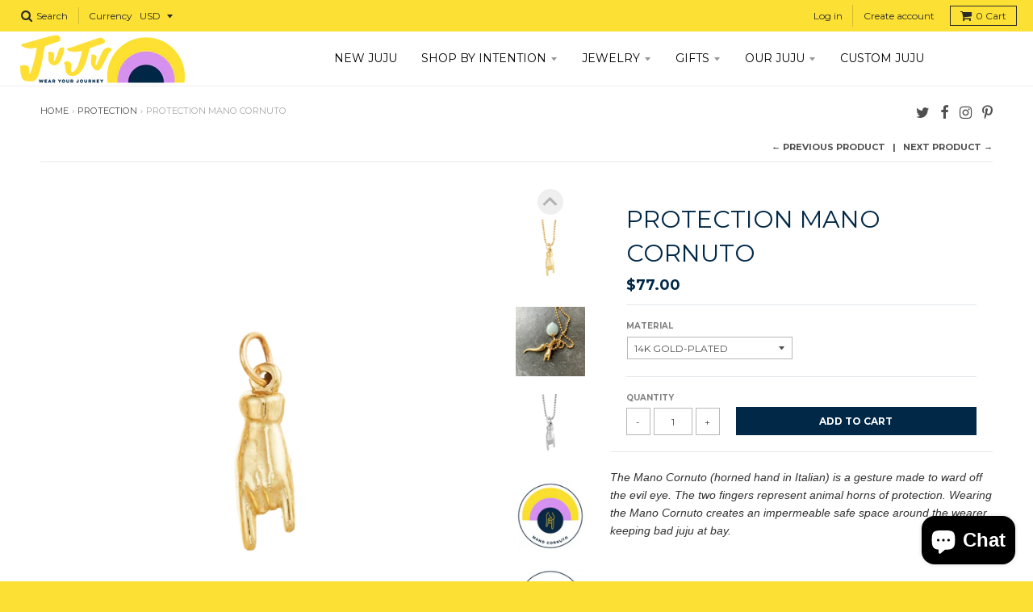

--- FILE ---
content_type: text/html; charset=utf-8
request_url: https://jujusupply.com/collections/protect/products/mano-cornuto
body_size: 25762
content:















<!doctype html>
<!--[if IE 8]><html class="no-js lt-ie9" lang="en"> <![endif]-->
<!--[if IE 9 ]><html class="ie9 no-js"> <![endif]-->
<!--[if (gt IE 9)|!(IE)]><!--> <html class="no-js" lang="en"> <!--<![endif]-->
<head>
 <meta name="google-site-verification" content="Fs5Dky1OakkMJr_g9ZeCb6VutEA_oUcQ8jkGuyPR54A" />

  <meta charset="utf-8">
  <meta http-equiv="X-UA-Compatible" content="IE=edge,chrome=1">
  <link rel="canonical" href="https://jujusupply.com/products/mano-cornuto">
  <meta name="viewport" content="width=device-width,initial-scale=1">
  <meta name="theme-color" content="#012847">


  <link href="https://cdn.jsdelivr.net/npm/bootstrap@5.3.3/dist/css/bootstrap.min.css" rel="stylesheet" integrity="sha384-QWTKZyjpPEjISv5WaRU9OFeRpok6YctnYmDr5pNlyT2bRjXh0JMhjY6hW+ALEwIH" crossorigin="anonymous">
  <script src="https://cdn.jsdelivr.net/npm/bootstrap@5.3.3/dist/js/bootstrap.bundle.min.js" integrity="sha384-YvpcrYf0tY3lHB60NNkmXc5s9fDVZLESaAA55NDzOxhy9GkcIdslK1eN7N6jIeHz" crossorigin="anonymous"></script>


  
  <link rel="shortcut icon" href="//jujusupply.com/cdn/shop/files/favicon_small_7232ea75-bd07-4e81-b31c-e0500d9b94df_32x32.png?v=1613665979" type="image/png" />
  

  <title>
    Protection Mano Cornuto &ndash; JuJu Supply Co.
  </title>

  
    <meta name="description" content="The Mano Cornuto (horned hand in Italian) is a gesture made to ward off the evil eye. The two fingers represent animal horns of protection. Wearing the Mano Cornuto creates an impermeable safe space around the wearer keeping bad juju at bay.   Charm only, add a chain Mano Cornuto measures approx. .75&#39;&#39; Available in 14K">
  

  <div class="powr-popup" id="38f6e463_1663617717"></div><script src="https://www.powr.io/powr.js?platform=shopify"></script>
  
  
<!-- Google Tag Manager -->
<script>(function(w,d,s,l,i){w[l]=w[l]||[];w[l].push({'gtm.start':
new Date().getTime(),event:'gtm.js'});var f=d.getElementsByTagName(s)[0],
j=d.createElement(s),dl=l!='dataLayer'?'&l='+l:'';j.async=true;j.src=
'https://www.googletagmanager.com/gtm.js?id='+i+dl;f.parentNode.insertBefore(j,f);
})(window,document,'script','dataLayer','GTM-T9K753W');</script>
<!-- End Google Tag Manager -->
<!-- Global site tag (gtag.js) - Google Analytics -->
<script async src="https://www.googletagmanager.com/gtag/js?id=G-F814Z9M703"></script>
<script>
  window.dataLayer = window.dataLayer || [];
  function gtag(){dataLayer.push(arguments);}
  gtag('js', new Date());

  gtag('config', 'G-F814Z9M703');
</script>

  
<meta property="og:site_name" content="JuJu Supply Co.">
<meta property="og:url" content="https://jujusupply.com/products/mano-cornuto">
<meta property="og:title" content="Protection Mano Cornuto">
<meta property="og:type" content="product">
<meta property="og:description" content="The Mano Cornuto (horned hand in Italian) is a gesture made to ward off the evil eye. The two fingers represent animal horns of protection. Wearing the Mano Cornuto creates an impermeable safe space around the wearer keeping bad juju at bay.   Charm only, add a chain Mano Cornuto measures approx. .75&#39;&#39; Available in 14K"><meta property="og:price:amount" content="57.00">
  <meta property="og:price:currency" content="USD"><meta property="og:image" content="http://jujusupply.com/cdn/shop/products/Product_Image_With_Chain96_1024x1024.jpg?v=1734356212"><meta property="og:image" content="http://jujusupply.com/cdn/shop/products/jujusupply_67497029_191270431868405_6095738277760404771_n_1_1024x1024.jpg?v=1734356212"><meta property="og:image" content="http://jujusupply.com/cdn/shop/products/Product_Image_With_Chain97_1024x1024.jpg?v=1734356212">
<meta property="og:image:secure_url" content="https://jujusupply.com/cdn/shop/products/Product_Image_With_Chain96_1024x1024.jpg?v=1734356212"><meta property="og:image:secure_url" content="https://jujusupply.com/cdn/shop/products/jujusupply_67497029_191270431868405_6095738277760404771_n_1_1024x1024.jpg?v=1734356212"><meta property="og:image:secure_url" content="https://jujusupply.com/cdn/shop/products/Product_Image_With_Chain97_1024x1024.jpg?v=1734356212">

<meta name="twitter:site" content="@jujusupplyco">
<meta name="twitter:card" content="summary_large_image">
<meta name="twitter:title" content="Protection Mano Cornuto">
<meta name="twitter:description" content="The Mano Cornuto (horned hand in Italian) is a gesture made to ward off the evil eye. The two fingers represent animal horns of protection. Wearing the Mano Cornuto creates an impermeable safe space around the wearer keeping bad juju at bay.   Charm only, add a chain Mano Cornuto measures approx. .75&#39;&#39; Available in 14K">

  <meta name="facebook-domain-verification" content="08eqmtpd7bds3e6wb9tv6qwsi79oym" />

  
  <script>window.performance && window.performance.mark && window.performance.mark('shopify.content_for_header.start');</script><meta name="google-site-verification" content="52SCitzWplZKh-pMV-QRmh5rj7tOIaLcNxO4J8ILe7c">
<meta name="google-site-verification" content="0ZPjBdWoEuYha8BoE0HRALo3c6jbbsGl2s_uxj3zoZ4">
<meta name="facebook-domain-verification" content="87d992bfjgz0o6lunanbrapzjld22q">
<meta id="shopify-digital-wallet" name="shopify-digital-wallet" content="/12771597/digital_wallets/dialog">
<meta name="shopify-checkout-api-token" content="5abb73292493269497214d306ce142c1">
<meta id="in-context-paypal-metadata" data-shop-id="12771597" data-venmo-supported="false" data-environment="production" data-locale="en_US" data-paypal-v4="true" data-currency="USD">
<link rel="alternate" type="application/json+oembed" href="https://jujusupply.com/products/mano-cornuto.oembed">
<script async="async" src="/checkouts/internal/preloads.js?locale=en-US"></script>
<link rel="preconnect" href="https://shop.app" crossorigin="anonymous">
<script async="async" src="https://shop.app/checkouts/internal/preloads.js?locale=en-US&shop_id=12771597" crossorigin="anonymous"></script>
<script id="apple-pay-shop-capabilities" type="application/json">{"shopId":12771597,"countryCode":"US","currencyCode":"USD","merchantCapabilities":["supports3DS"],"merchantId":"gid:\/\/shopify\/Shop\/12771597","merchantName":"JuJu Supply Co.","requiredBillingContactFields":["postalAddress","email","phone"],"requiredShippingContactFields":["postalAddress","email","phone"],"shippingType":"shipping","supportedNetworks":["visa","masterCard","amex","discover","elo","jcb"],"total":{"type":"pending","label":"JuJu Supply Co.","amount":"1.00"},"shopifyPaymentsEnabled":true,"supportsSubscriptions":true}</script>
<script id="shopify-features" type="application/json">{"accessToken":"5abb73292493269497214d306ce142c1","betas":["rich-media-storefront-analytics"],"domain":"jujusupply.com","predictiveSearch":true,"shopId":12771597,"locale":"en"}</script>
<script>var Shopify = Shopify || {};
Shopify.shop = "good-juju-supply-co.myshopify.com";
Shopify.locale = "en";
Shopify.currency = {"active":"USD","rate":"1.0"};
Shopify.country = "US";
Shopify.theme = {"name":"Copy of 🚧 District - Sidekick Refresh (06\/11\/2024)","id":172118344000,"schema_name":"District","schema_version":"2.4.1","theme_store_id":735,"role":"main"};
Shopify.theme.handle = "null";
Shopify.theme.style = {"id":null,"handle":null};
Shopify.cdnHost = "jujusupply.com/cdn";
Shopify.routes = Shopify.routes || {};
Shopify.routes.root = "/";</script>
<script type="module">!function(o){(o.Shopify=o.Shopify||{}).modules=!0}(window);</script>
<script>!function(o){function n(){var o=[];function n(){o.push(Array.prototype.slice.apply(arguments))}return n.q=o,n}var t=o.Shopify=o.Shopify||{};t.loadFeatures=n(),t.autoloadFeatures=n()}(window);</script>
<script>
  window.ShopifyPay = window.ShopifyPay || {};
  window.ShopifyPay.apiHost = "shop.app\/pay";
  window.ShopifyPay.redirectState = null;
</script>
<script id="shop-js-analytics" type="application/json">{"pageType":"product"}</script>
<script defer="defer" async type="module" src="//jujusupply.com/cdn/shopifycloud/shop-js/modules/v2/client.init-shop-cart-sync_BT-GjEfc.en.esm.js"></script>
<script defer="defer" async type="module" src="//jujusupply.com/cdn/shopifycloud/shop-js/modules/v2/chunk.common_D58fp_Oc.esm.js"></script>
<script defer="defer" async type="module" src="//jujusupply.com/cdn/shopifycloud/shop-js/modules/v2/chunk.modal_xMitdFEc.esm.js"></script>
<script type="module">
  await import("//jujusupply.com/cdn/shopifycloud/shop-js/modules/v2/client.init-shop-cart-sync_BT-GjEfc.en.esm.js");
await import("//jujusupply.com/cdn/shopifycloud/shop-js/modules/v2/chunk.common_D58fp_Oc.esm.js");
await import("//jujusupply.com/cdn/shopifycloud/shop-js/modules/v2/chunk.modal_xMitdFEc.esm.js");

  window.Shopify.SignInWithShop?.initShopCartSync?.({"fedCMEnabled":true,"windoidEnabled":true});

</script>
<script>
  window.Shopify = window.Shopify || {};
  if (!window.Shopify.featureAssets) window.Shopify.featureAssets = {};
  window.Shopify.featureAssets['shop-js'] = {"shop-cart-sync":["modules/v2/client.shop-cart-sync_DZOKe7Ll.en.esm.js","modules/v2/chunk.common_D58fp_Oc.esm.js","modules/v2/chunk.modal_xMitdFEc.esm.js"],"init-fed-cm":["modules/v2/client.init-fed-cm_B6oLuCjv.en.esm.js","modules/v2/chunk.common_D58fp_Oc.esm.js","modules/v2/chunk.modal_xMitdFEc.esm.js"],"shop-cash-offers":["modules/v2/client.shop-cash-offers_D2sdYoxE.en.esm.js","modules/v2/chunk.common_D58fp_Oc.esm.js","modules/v2/chunk.modal_xMitdFEc.esm.js"],"shop-login-button":["modules/v2/client.shop-login-button_QeVjl5Y3.en.esm.js","modules/v2/chunk.common_D58fp_Oc.esm.js","modules/v2/chunk.modal_xMitdFEc.esm.js"],"pay-button":["modules/v2/client.pay-button_DXTOsIq6.en.esm.js","modules/v2/chunk.common_D58fp_Oc.esm.js","modules/v2/chunk.modal_xMitdFEc.esm.js"],"shop-button":["modules/v2/client.shop-button_DQZHx9pm.en.esm.js","modules/v2/chunk.common_D58fp_Oc.esm.js","modules/v2/chunk.modal_xMitdFEc.esm.js"],"avatar":["modules/v2/client.avatar_BTnouDA3.en.esm.js"],"init-windoid":["modules/v2/client.init-windoid_CR1B-cfM.en.esm.js","modules/v2/chunk.common_D58fp_Oc.esm.js","modules/v2/chunk.modal_xMitdFEc.esm.js"],"init-shop-for-new-customer-accounts":["modules/v2/client.init-shop-for-new-customer-accounts_C_vY_xzh.en.esm.js","modules/v2/client.shop-login-button_QeVjl5Y3.en.esm.js","modules/v2/chunk.common_D58fp_Oc.esm.js","modules/v2/chunk.modal_xMitdFEc.esm.js"],"init-shop-email-lookup-coordinator":["modules/v2/client.init-shop-email-lookup-coordinator_BI7n9ZSv.en.esm.js","modules/v2/chunk.common_D58fp_Oc.esm.js","modules/v2/chunk.modal_xMitdFEc.esm.js"],"init-shop-cart-sync":["modules/v2/client.init-shop-cart-sync_BT-GjEfc.en.esm.js","modules/v2/chunk.common_D58fp_Oc.esm.js","modules/v2/chunk.modal_xMitdFEc.esm.js"],"shop-toast-manager":["modules/v2/client.shop-toast-manager_DiYdP3xc.en.esm.js","modules/v2/chunk.common_D58fp_Oc.esm.js","modules/v2/chunk.modal_xMitdFEc.esm.js"],"init-customer-accounts":["modules/v2/client.init-customer-accounts_D9ZNqS-Q.en.esm.js","modules/v2/client.shop-login-button_QeVjl5Y3.en.esm.js","modules/v2/chunk.common_D58fp_Oc.esm.js","modules/v2/chunk.modal_xMitdFEc.esm.js"],"init-customer-accounts-sign-up":["modules/v2/client.init-customer-accounts-sign-up_iGw4briv.en.esm.js","modules/v2/client.shop-login-button_QeVjl5Y3.en.esm.js","modules/v2/chunk.common_D58fp_Oc.esm.js","modules/v2/chunk.modal_xMitdFEc.esm.js"],"shop-follow-button":["modules/v2/client.shop-follow-button_CqMgW2wH.en.esm.js","modules/v2/chunk.common_D58fp_Oc.esm.js","modules/v2/chunk.modal_xMitdFEc.esm.js"],"checkout-modal":["modules/v2/client.checkout-modal_xHeaAweL.en.esm.js","modules/v2/chunk.common_D58fp_Oc.esm.js","modules/v2/chunk.modal_xMitdFEc.esm.js"],"shop-login":["modules/v2/client.shop-login_D91U-Q7h.en.esm.js","modules/v2/chunk.common_D58fp_Oc.esm.js","modules/v2/chunk.modal_xMitdFEc.esm.js"],"lead-capture":["modules/v2/client.lead-capture_BJmE1dJe.en.esm.js","modules/v2/chunk.common_D58fp_Oc.esm.js","modules/v2/chunk.modal_xMitdFEc.esm.js"],"payment-terms":["modules/v2/client.payment-terms_Ci9AEqFq.en.esm.js","modules/v2/chunk.common_D58fp_Oc.esm.js","modules/v2/chunk.modal_xMitdFEc.esm.js"]};
</script>
<script>(function() {
  var isLoaded = false;
  function asyncLoad() {
    if (isLoaded) return;
    isLoaded = true;
    var urls = ["https:\/\/shopify.covet.pics\/covet-pics-widget-inject.js?shop=good-juju-supply-co.myshopify.com","https:\/\/cdn.shopify.com\/s\/files\/1\/1277\/1597\/t\/38\/assets\/hI8v0uMALIjg9ZPp.js?v=1608659406\u0026shopId=14771\u0026shop=good-juju-supply-co.myshopify.com","\/\/www.powr.io\/powr.js?powr-token=good-juju-supply-co.myshopify.com\u0026external-type=shopify\u0026shop=good-juju-supply-co.myshopify.com","https:\/\/cdn.s3.pop-convert.com\/pcjs.production.min.js?unique_id=good-juju-supply-co.myshopify.com\u0026shop=good-juju-supply-co.myshopify.com","https:\/\/script.pop-convert.com\/new-micro\/production.pc.min.js?unique_id=good-juju-supply-co.myshopify.com\u0026shop=good-juju-supply-co.myshopify.com","https:\/\/cdn.hextom.com\/js\/quickannouncementbar.js?shop=good-juju-supply-co.myshopify.com","https:\/\/na.shgcdn3.com\/pixel-collector.js?shop=good-juju-supply-co.myshopify.com"];
    for (var i = 0; i < urls.length; i++) {
      var s = document.createElement('script');
      s.type = 'text/javascript';
      s.async = true;
      s.src = urls[i];
      var x = document.getElementsByTagName('script')[0];
      x.parentNode.insertBefore(s, x);
    }
  };
  if(window.attachEvent) {
    window.attachEvent('onload', asyncLoad);
  } else {
    window.addEventListener('load', asyncLoad, false);
  }
})();</script>
<script id="__st">var __st={"a":12771597,"offset":-25200,"reqid":"6a190443-f173-4df1-bbd5-440d62f1e3c5-1769201671","pageurl":"jujusupply.com\/collections\/protect\/products\/mano-cornuto","u":"a6b7c2733f98","p":"product","rtyp":"product","rid":91616313364};</script>
<script>window.ShopifyPaypalV4VisibilityTracking = true;</script>
<script id="captcha-bootstrap">!function(){'use strict';const t='contact',e='account',n='new_comment',o=[[t,t],['blogs',n],['comments',n],[t,'customer']],c=[[e,'customer_login'],[e,'guest_login'],[e,'recover_customer_password'],[e,'create_customer']],r=t=>t.map((([t,e])=>`form[action*='/${t}']:not([data-nocaptcha='true']) input[name='form_type'][value='${e}']`)).join(','),a=t=>()=>t?[...document.querySelectorAll(t)].map((t=>t.form)):[];function s(){const t=[...o],e=r(t);return a(e)}const i='password',u='form_key',d=['recaptcha-v3-token','g-recaptcha-response','h-captcha-response',i],f=()=>{try{return window.sessionStorage}catch{return}},m='__shopify_v',_=t=>t.elements[u];function p(t,e,n=!1){try{const o=window.sessionStorage,c=JSON.parse(o.getItem(e)),{data:r}=function(t){const{data:e,action:n}=t;return t[m]||n?{data:e,action:n}:{data:t,action:n}}(c);for(const[e,n]of Object.entries(r))t.elements[e]&&(t.elements[e].value=n);n&&o.removeItem(e)}catch(o){console.error('form repopulation failed',{error:o})}}const l='form_type',E='cptcha';function T(t){t.dataset[E]=!0}const w=window,h=w.document,L='Shopify',v='ce_forms',y='captcha';let A=!1;((t,e)=>{const n=(g='f06e6c50-85a8-45c8-87d0-21a2b65856fe',I='https://cdn.shopify.com/shopifycloud/storefront-forms-hcaptcha/ce_storefront_forms_captcha_hcaptcha.v1.5.2.iife.js',D={infoText:'Protected by hCaptcha',privacyText:'Privacy',termsText:'Terms'},(t,e,n)=>{const o=w[L][v],c=o.bindForm;if(c)return c(t,g,e,D).then(n);var r;o.q.push([[t,g,e,D],n]),r=I,A||(h.body.append(Object.assign(h.createElement('script'),{id:'captcha-provider',async:!0,src:r})),A=!0)});var g,I,D;w[L]=w[L]||{},w[L][v]=w[L][v]||{},w[L][v].q=[],w[L][y]=w[L][y]||{},w[L][y].protect=function(t,e){n(t,void 0,e),T(t)},Object.freeze(w[L][y]),function(t,e,n,w,h,L){const[v,y,A,g]=function(t,e,n){const i=e?o:[],u=t?c:[],d=[...i,...u],f=r(d),m=r(i),_=r(d.filter((([t,e])=>n.includes(e))));return[a(f),a(m),a(_),s()]}(w,h,L),I=t=>{const e=t.target;return e instanceof HTMLFormElement?e:e&&e.form},D=t=>v().includes(t);t.addEventListener('submit',(t=>{const e=I(t);if(!e)return;const n=D(e)&&!e.dataset.hcaptchaBound&&!e.dataset.recaptchaBound,o=_(e),c=g().includes(e)&&(!o||!o.value);(n||c)&&t.preventDefault(),c&&!n&&(function(t){try{if(!f())return;!function(t){const e=f();if(!e)return;const n=_(t);if(!n)return;const o=n.value;o&&e.removeItem(o)}(t);const e=Array.from(Array(32),(()=>Math.random().toString(36)[2])).join('');!function(t,e){_(t)||t.append(Object.assign(document.createElement('input'),{type:'hidden',name:u})),t.elements[u].value=e}(t,e),function(t,e){const n=f();if(!n)return;const o=[...t.querySelectorAll(`input[type='${i}']`)].map((({name:t})=>t)),c=[...d,...o],r={};for(const[a,s]of new FormData(t).entries())c.includes(a)||(r[a]=s);n.setItem(e,JSON.stringify({[m]:1,action:t.action,data:r}))}(t,e)}catch(e){console.error('failed to persist form',e)}}(e),e.submit())}));const S=(t,e)=>{t&&!t.dataset[E]&&(n(t,e.some((e=>e===t))),T(t))};for(const o of['focusin','change'])t.addEventListener(o,(t=>{const e=I(t);D(e)&&S(e,y())}));const B=e.get('form_key'),M=e.get(l),P=B&&M;t.addEventListener('DOMContentLoaded',(()=>{const t=y();if(P)for(const e of t)e.elements[l].value===M&&p(e,B);[...new Set([...A(),...v().filter((t=>'true'===t.dataset.shopifyCaptcha))])].forEach((e=>S(e,t)))}))}(h,new URLSearchParams(w.location.search),n,t,e,['guest_login'])})(!0,!0)}();</script>
<script integrity="sha256-4kQ18oKyAcykRKYeNunJcIwy7WH5gtpwJnB7kiuLZ1E=" data-source-attribution="shopify.loadfeatures" defer="defer" src="//jujusupply.com/cdn/shopifycloud/storefront/assets/storefront/load_feature-a0a9edcb.js" crossorigin="anonymous"></script>
<script crossorigin="anonymous" defer="defer" src="//jujusupply.com/cdn/shopifycloud/storefront/assets/shopify_pay/storefront-65b4c6d7.js?v=20250812"></script>
<script data-source-attribution="shopify.dynamic_checkout.dynamic.init">var Shopify=Shopify||{};Shopify.PaymentButton=Shopify.PaymentButton||{isStorefrontPortableWallets:!0,init:function(){window.Shopify.PaymentButton.init=function(){};var t=document.createElement("script");t.src="https://jujusupply.com/cdn/shopifycloud/portable-wallets/latest/portable-wallets.en.js",t.type="module",document.head.appendChild(t)}};
</script>
<script data-source-attribution="shopify.dynamic_checkout.buyer_consent">
  function portableWalletsHideBuyerConsent(e){var t=document.getElementById("shopify-buyer-consent"),n=document.getElementById("shopify-subscription-policy-button");t&&n&&(t.classList.add("hidden"),t.setAttribute("aria-hidden","true"),n.removeEventListener("click",e))}function portableWalletsShowBuyerConsent(e){var t=document.getElementById("shopify-buyer-consent"),n=document.getElementById("shopify-subscription-policy-button");t&&n&&(t.classList.remove("hidden"),t.removeAttribute("aria-hidden"),n.addEventListener("click",e))}window.Shopify?.PaymentButton&&(window.Shopify.PaymentButton.hideBuyerConsent=portableWalletsHideBuyerConsent,window.Shopify.PaymentButton.showBuyerConsent=portableWalletsShowBuyerConsent);
</script>
<script data-source-attribution="shopify.dynamic_checkout.cart.bootstrap">document.addEventListener("DOMContentLoaded",(function(){function t(){return document.querySelector("shopify-accelerated-checkout-cart, shopify-accelerated-checkout")}if(t())Shopify.PaymentButton.init();else{new MutationObserver((function(e,n){t()&&(Shopify.PaymentButton.init(),n.disconnect())})).observe(document.body,{childList:!0,subtree:!0})}}));
</script>
<link id="shopify-accelerated-checkout-styles" rel="stylesheet" media="screen" href="https://jujusupply.com/cdn/shopifycloud/portable-wallets/latest/accelerated-checkout-backwards-compat.css" crossorigin="anonymous">
<style id="shopify-accelerated-checkout-cart">
        #shopify-buyer-consent {
  margin-top: 1em;
  display: inline-block;
  width: 100%;
}

#shopify-buyer-consent.hidden {
  display: none;
}

#shopify-subscription-policy-button {
  background: none;
  border: none;
  padding: 0;
  text-decoration: underline;
  font-size: inherit;
  cursor: pointer;
}

#shopify-subscription-policy-button::before {
  box-shadow: none;
}

      </style>

<script>window.performance && window.performance.mark && window.performance.mark('shopify.content_for_header.end');</script>
  





  <script type="text/javascript">
    
      window.__shgMoneyFormat = window.__shgMoneyFormat || {"AED":{"currency":"AED","currency_symbol":"د.إ","currency_symbol_location":"left","decimal_places":2,"decimal_separator":".","thousands_separator":","},"AFN":{"currency":"AFN","currency_symbol":"؋","currency_symbol_location":"left","decimal_places":2,"decimal_separator":".","thousands_separator":","},"ALL":{"currency":"ALL","currency_symbol":"L","currency_symbol_location":"left","decimal_places":2,"decimal_separator":".","thousands_separator":","},"AMD":{"currency":"AMD","currency_symbol":"դր.","currency_symbol_location":"left","decimal_places":2,"decimal_separator":".","thousands_separator":","},"ANG":{"currency":"ANG","currency_symbol":"ƒ","currency_symbol_location":"left","decimal_places":2,"decimal_separator":".","thousands_separator":","},"AUD":{"currency":"AUD","currency_symbol":"$","currency_symbol_location":"left","decimal_places":2,"decimal_separator":".","thousands_separator":","},"AWG":{"currency":"AWG","currency_symbol":"ƒ","currency_symbol_location":"left","decimal_places":2,"decimal_separator":".","thousands_separator":","},"AZN":{"currency":"AZN","currency_symbol":"₼","currency_symbol_location":"left","decimal_places":2,"decimal_separator":".","thousands_separator":","},"BAM":{"currency":"BAM","currency_symbol":"КМ","currency_symbol_location":"left","decimal_places":2,"decimal_separator":".","thousands_separator":","},"BBD":{"currency":"BBD","currency_symbol":"$","currency_symbol_location":"left","decimal_places":2,"decimal_separator":".","thousands_separator":","},"BDT":{"currency":"BDT","currency_symbol":"৳","currency_symbol_location":"left","decimal_places":2,"decimal_separator":".","thousands_separator":","},"BIF":{"currency":"BIF","currency_symbol":"Fr","currency_symbol_location":"left","decimal_places":2,"decimal_separator":".","thousands_separator":","},"BND":{"currency":"BND","currency_symbol":"$","currency_symbol_location":"left","decimal_places":2,"decimal_separator":".","thousands_separator":","},"BOB":{"currency":"BOB","currency_symbol":"Bs.","currency_symbol_location":"left","decimal_places":2,"decimal_separator":".","thousands_separator":","},"BSD":{"currency":"BSD","currency_symbol":"$","currency_symbol_location":"left","decimal_places":2,"decimal_separator":".","thousands_separator":","},"BWP":{"currency":"BWP","currency_symbol":"P","currency_symbol_location":"left","decimal_places":2,"decimal_separator":".","thousands_separator":","},"BZD":{"currency":"BZD","currency_symbol":"$","currency_symbol_location":"left","decimal_places":2,"decimal_separator":".","thousands_separator":","},"CAD":{"currency":"CAD","currency_symbol":"$","currency_symbol_location":"left","decimal_places":2,"decimal_separator":".","thousands_separator":","},"CDF":{"currency":"CDF","currency_symbol":"Fr","currency_symbol_location":"left","decimal_places":2,"decimal_separator":".","thousands_separator":","},"CHF":{"currency":"CHF","currency_symbol":"CHF","currency_symbol_location":"left","decimal_places":2,"decimal_separator":".","thousands_separator":","},"CNY":{"currency":"CNY","currency_symbol":"¥","currency_symbol_location":"left","decimal_places":2,"decimal_separator":".","thousands_separator":","},"CRC":{"currency":"CRC","currency_symbol":"₡","currency_symbol_location":"left","decimal_places":2,"decimal_separator":".","thousands_separator":","},"CVE":{"currency":"CVE","currency_symbol":"$","currency_symbol_location":"left","decimal_places":2,"decimal_separator":".","thousands_separator":","},"CZK":{"currency":"CZK","currency_symbol":"Kč","currency_symbol_location":"left","decimal_places":2,"decimal_separator":".","thousands_separator":","},"DJF":{"currency":"DJF","currency_symbol":"Fdj","currency_symbol_location":"left","decimal_places":2,"decimal_separator":".","thousands_separator":","},"DKK":{"currency":"DKK","currency_symbol":"kr.","currency_symbol_location":"left","decimal_places":2,"decimal_separator":".","thousands_separator":","},"DOP":{"currency":"DOP","currency_symbol":"$","currency_symbol_location":"left","decimal_places":2,"decimal_separator":".","thousands_separator":","},"DZD":{"currency":"DZD","currency_symbol":"د.ج","currency_symbol_location":"left","decimal_places":2,"decimal_separator":".","thousands_separator":","},"EGP":{"currency":"EGP","currency_symbol":"ج.م","currency_symbol_location":"left","decimal_places":2,"decimal_separator":".","thousands_separator":","},"ETB":{"currency":"ETB","currency_symbol":"Br","currency_symbol_location":"left","decimal_places":2,"decimal_separator":".","thousands_separator":","},"EUR":{"currency":"EUR","currency_symbol":"€","currency_symbol_location":"left","decimal_places":2,"decimal_separator":".","thousands_separator":","},"FJD":{"currency":"FJD","currency_symbol":"$","currency_symbol_location":"left","decimal_places":2,"decimal_separator":".","thousands_separator":","},"FKP":{"currency":"FKP","currency_symbol":"£","currency_symbol_location":"left","decimal_places":2,"decimal_separator":".","thousands_separator":","},"GBP":{"currency":"GBP","currency_symbol":"£","currency_symbol_location":"left","decimal_places":2,"decimal_separator":".","thousands_separator":","},"GMD":{"currency":"GMD","currency_symbol":"D","currency_symbol_location":"left","decimal_places":2,"decimal_separator":".","thousands_separator":","},"GNF":{"currency":"GNF","currency_symbol":"Fr","currency_symbol_location":"left","decimal_places":2,"decimal_separator":".","thousands_separator":","},"GTQ":{"currency":"GTQ","currency_symbol":"Q","currency_symbol_location":"left","decimal_places":2,"decimal_separator":".","thousands_separator":","},"GYD":{"currency":"GYD","currency_symbol":"$","currency_symbol_location":"left","decimal_places":2,"decimal_separator":".","thousands_separator":","},"HKD":{"currency":"HKD","currency_symbol":"$","currency_symbol_location":"left","decimal_places":2,"decimal_separator":".","thousands_separator":","},"HNL":{"currency":"HNL","currency_symbol":"L","currency_symbol_location":"left","decimal_places":2,"decimal_separator":".","thousands_separator":","},"HUF":{"currency":"HUF","currency_symbol":"Ft","currency_symbol_location":"left","decimal_places":2,"decimal_separator":".","thousands_separator":","},"IDR":{"currency":"IDR","currency_symbol":"Rp","currency_symbol_location":"left","decimal_places":2,"decimal_separator":".","thousands_separator":","},"ILS":{"currency":"ILS","currency_symbol":"₪","currency_symbol_location":"left","decimal_places":2,"decimal_separator":".","thousands_separator":","},"INR":{"currency":"INR","currency_symbol":"₹","currency_symbol_location":"left","decimal_places":2,"decimal_separator":".","thousands_separator":","},"ISK":{"currency":"ISK","currency_symbol":"kr.","currency_symbol_location":"left","decimal_places":2,"decimal_separator":".","thousands_separator":","},"JMD":{"currency":"JMD","currency_symbol":"$","currency_symbol_location":"left","decimal_places":2,"decimal_separator":".","thousands_separator":","},"JPY":{"currency":"JPY","currency_symbol":"¥","currency_symbol_location":"left","decimal_places":2,"decimal_separator":".","thousands_separator":","},"KES":{"currency":"KES","currency_symbol":"KSh","currency_symbol_location":"left","decimal_places":2,"decimal_separator":".","thousands_separator":","},"KGS":{"currency":"KGS","currency_symbol":"som","currency_symbol_location":"left","decimal_places":2,"decimal_separator":".","thousands_separator":","},"KHR":{"currency":"KHR","currency_symbol":"៛","currency_symbol_location":"left","decimal_places":2,"decimal_separator":".","thousands_separator":","},"KMF":{"currency":"KMF","currency_symbol":"Fr","currency_symbol_location":"left","decimal_places":2,"decimal_separator":".","thousands_separator":","},"KRW":{"currency":"KRW","currency_symbol":"₩","currency_symbol_location":"left","decimal_places":2,"decimal_separator":".","thousands_separator":","},"KYD":{"currency":"KYD","currency_symbol":"$","currency_symbol_location":"left","decimal_places":2,"decimal_separator":".","thousands_separator":","},"KZT":{"currency":"KZT","currency_symbol":"₸","currency_symbol_location":"left","decimal_places":2,"decimal_separator":".","thousands_separator":","},"LAK":{"currency":"LAK","currency_symbol":"₭","currency_symbol_location":"left","decimal_places":2,"decimal_separator":".","thousands_separator":","},"LBP":{"currency":"LBP","currency_symbol":"ل.ل","currency_symbol_location":"left","decimal_places":2,"decimal_separator":".","thousands_separator":","},"LKR":{"currency":"LKR","currency_symbol":"₨","currency_symbol_location":"left","decimal_places":2,"decimal_separator":".","thousands_separator":","},"MAD":{"currency":"MAD","currency_symbol":"د.م.","currency_symbol_location":"left","decimal_places":2,"decimal_separator":".","thousands_separator":","},"MDL":{"currency":"MDL","currency_symbol":"L","currency_symbol_location":"left","decimal_places":2,"decimal_separator":".","thousands_separator":","},"MKD":{"currency":"MKD","currency_symbol":"ден","currency_symbol_location":"left","decimal_places":2,"decimal_separator":".","thousands_separator":","},"MMK":{"currency":"MMK","currency_symbol":"K","currency_symbol_location":"left","decimal_places":2,"decimal_separator":".","thousands_separator":","},"MNT":{"currency":"MNT","currency_symbol":"₮","currency_symbol_location":"left","decimal_places":2,"decimal_separator":".","thousands_separator":","},"MOP":{"currency":"MOP","currency_symbol":"P","currency_symbol_location":"left","decimal_places":2,"decimal_separator":".","thousands_separator":","},"MUR":{"currency":"MUR","currency_symbol":"₨","currency_symbol_location":"left","decimal_places":2,"decimal_separator":".","thousands_separator":","},"MVR":{"currency":"MVR","currency_symbol":"MVR","currency_symbol_location":"left","decimal_places":2,"decimal_separator":".","thousands_separator":","},"MWK":{"currency":"MWK","currency_symbol":"MK","currency_symbol_location":"left","decimal_places":2,"decimal_separator":".","thousands_separator":","},"MYR":{"currency":"MYR","currency_symbol":"RM","currency_symbol_location":"left","decimal_places":2,"decimal_separator":".","thousands_separator":","},"NGN":{"currency":"NGN","currency_symbol":"₦","currency_symbol_location":"left","decimal_places":2,"decimal_separator":".","thousands_separator":","},"NIO":{"currency":"NIO","currency_symbol":"C$","currency_symbol_location":"left","decimal_places":2,"decimal_separator":".","thousands_separator":","},"NPR":{"currency":"NPR","currency_symbol":"Rs.","currency_symbol_location":"left","decimal_places":2,"decimal_separator":".","thousands_separator":","},"NZD":{"currency":"NZD","currency_symbol":"$","currency_symbol_location":"left","decimal_places":2,"decimal_separator":".","thousands_separator":","},"PEN":{"currency":"PEN","currency_symbol":"S/","currency_symbol_location":"left","decimal_places":2,"decimal_separator":".","thousands_separator":","},"PGK":{"currency":"PGK","currency_symbol":"K","currency_symbol_location":"left","decimal_places":2,"decimal_separator":".","thousands_separator":","},"PHP":{"currency":"PHP","currency_symbol":"₱","currency_symbol_location":"left","decimal_places":2,"decimal_separator":".","thousands_separator":","},"PKR":{"currency":"PKR","currency_symbol":"₨","currency_symbol_location":"left","decimal_places":2,"decimal_separator":".","thousands_separator":","},"PLN":{"currency":"PLN","currency_symbol":"zł","currency_symbol_location":"left","decimal_places":2,"decimal_separator":".","thousands_separator":","},"PYG":{"currency":"PYG","currency_symbol":"₲","currency_symbol_location":"left","decimal_places":2,"decimal_separator":".","thousands_separator":","},"QAR":{"currency":"QAR","currency_symbol":"ر.ق","currency_symbol_location":"left","decimal_places":2,"decimal_separator":".","thousands_separator":","},"RON":{"currency":"RON","currency_symbol":"Lei","currency_symbol_location":"left","decimal_places":2,"decimal_separator":".","thousands_separator":","},"RSD":{"currency":"RSD","currency_symbol":"РСД","currency_symbol_location":"left","decimal_places":2,"decimal_separator":".","thousands_separator":","},"RWF":{"currency":"RWF","currency_symbol":"FRw","currency_symbol_location":"left","decimal_places":2,"decimal_separator":".","thousands_separator":","},"SAR":{"currency":"SAR","currency_symbol":"ر.س","currency_symbol_location":"left","decimal_places":2,"decimal_separator":".","thousands_separator":","},"SBD":{"currency":"SBD","currency_symbol":"$","currency_symbol_location":"left","decimal_places":2,"decimal_separator":".","thousands_separator":","},"SEK":{"currency":"SEK","currency_symbol":"kr","currency_symbol_location":"left","decimal_places":2,"decimal_separator":".","thousands_separator":","},"SGD":{"currency":"SGD","currency_symbol":"$","currency_symbol_location":"left","decimal_places":2,"decimal_separator":".","thousands_separator":","},"SHP":{"currency":"SHP","currency_symbol":"£","currency_symbol_location":"left","decimal_places":2,"decimal_separator":".","thousands_separator":","},"SLL":{"currency":"SLL","currency_symbol":"Le","currency_symbol_location":"left","decimal_places":2,"decimal_separator":".","thousands_separator":","},"STD":{"currency":"STD","currency_symbol":"Db","currency_symbol_location":"left","decimal_places":2,"decimal_separator":".","thousands_separator":","},"THB":{"currency":"THB","currency_symbol":"฿","currency_symbol_location":"left","decimal_places":2,"decimal_separator":".","thousands_separator":","},"TJS":{"currency":"TJS","currency_symbol":"ЅМ","currency_symbol_location":"left","decimal_places":2,"decimal_separator":".","thousands_separator":","},"TOP":{"currency":"TOP","currency_symbol":"T$","currency_symbol_location":"left","decimal_places":2,"decimal_separator":".","thousands_separator":","},"TTD":{"currency":"TTD","currency_symbol":"$","currency_symbol_location":"left","decimal_places":2,"decimal_separator":".","thousands_separator":","},"TWD":{"currency":"TWD","currency_symbol":"$","currency_symbol_location":"left","decimal_places":2,"decimal_separator":".","thousands_separator":","},"TZS":{"currency":"TZS","currency_symbol":"Sh","currency_symbol_location":"left","decimal_places":2,"decimal_separator":".","thousands_separator":","},"UAH":{"currency":"UAH","currency_symbol":"₴","currency_symbol_location":"left","decimal_places":2,"decimal_separator":".","thousands_separator":","},"UGX":{"currency":"UGX","currency_symbol":"USh","currency_symbol_location":"left","decimal_places":2,"decimal_separator":".","thousands_separator":","},"USD":{"currency":"USD","currency_symbol":"$","currency_symbol_location":"left","decimal_places":2,"decimal_separator":".","thousands_separator":","},"UYU":{"currency":"UYU","currency_symbol":"$U","currency_symbol_location":"left","decimal_places":2,"decimal_separator":".","thousands_separator":","},"UZS":{"currency":"UZS","currency_symbol":"so'm","currency_symbol_location":"left","decimal_places":2,"decimal_separator":".","thousands_separator":","},"VND":{"currency":"VND","currency_symbol":"₫","currency_symbol_location":"left","decimal_places":2,"decimal_separator":".","thousands_separator":","},"VUV":{"currency":"VUV","currency_symbol":"Vt","currency_symbol_location":"left","decimal_places":2,"decimal_separator":".","thousands_separator":","},"WST":{"currency":"WST","currency_symbol":"T","currency_symbol_location":"left","decimal_places":2,"decimal_separator":".","thousands_separator":","},"XAF":{"currency":"XAF","currency_symbol":"CFA","currency_symbol_location":"left","decimal_places":2,"decimal_separator":".","thousands_separator":","},"XCD":{"currency":"XCD","currency_symbol":"$","currency_symbol_location":"left","decimal_places":2,"decimal_separator":".","thousands_separator":","},"XOF":{"currency":"XOF","currency_symbol":"Fr","currency_symbol_location":"left","decimal_places":2,"decimal_separator":".","thousands_separator":","},"XPF":{"currency":"XPF","currency_symbol":"Fr","currency_symbol_location":"left","decimal_places":2,"decimal_separator":".","thousands_separator":","},"YER":{"currency":"YER","currency_symbol":"﷼","currency_symbol_location":"left","decimal_places":2,"decimal_separator":".","thousands_separator":","}};
    
    window.__shgCurrentCurrencyCode = window.__shgCurrentCurrencyCode || {
      currency: "USD",
      currency_symbol: "$",
      decimal_separator: ".",
      thousands_separator: ",",
      decimal_places: 2,
      currency_symbol_location: "left"
    };
  </script>




  
  
  

  
  
  
  
  
    <link href="//fonts.googleapis.com/css?family=Montserrat:400,700|Lato:400,400italic,700,700italic|Montserrat:400,700|" rel="stylesheet" type="text/css" media="all" />
  


  <link href="//jujusupply.com/cdn/shop/t/44/assets/themenewcss.css?v=6882458204610985481731391682" rel="stylesheet" type="text/css" media="all" />
  <link href="//jujusupply.com/cdn/shop/t/44/assets/check.css?v=5048506986297498771731477023" rel="stylesheet" type="text/css" media="all" />

  

  <!-- /snippets/oldIE-js.liquid -->


<!--[if lt IE 9]>

<script src="//cdnjs.cloudflare.com/ajax/libs/html5shiv/3.7.2/html5shiv.min.js" type="text/javascript"></script>
<script src="//jujusupply.com/cdn/shop/t/44/assets/respond.min.js?v=52248677837542619231731391682" type="text/javascript"></script>
<link href="//jujusupply.com/cdn/shop/t/44/assets/respond-proxy.html" id="respond-proxy" rel="respond-proxy" />
<link href="//jujusupply.com/search?q=1b63a53905cc5d9f7bfcebb6d6b581be" id="respond-redirect" rel="respond-redirect" />
<script src="//jujusupply.com/search?q=1b63a53905cc5d9f7bfcebb6d6b581be" type="text/javascript"></script>
<![endif]-->

  <script>
    window.StyleHatch = window.StyleHatch || {};
    StyleHatch.currencyFormat = "${{amount}}";
    StyleHatch.Strings = {
      instagramAddToken: "Add your Instagram access token.",
      instagramInvalidToken: "The Instagram access token is invalid. Check to make sure you added the complete token.",
      instagramRateLimitToken: "Your store is currently over Instagram\u0026#39;s rate limit. Contact Style Hatch support for details.",
      addToCart: "Add to Cart",
      soldOut: "Sorry, this Juju is out of stock."
    }
    StyleHatch.ajaxCartEnable = true;
    // Post defer
    window.addEventListener('DOMContentLoaded', function() {
      (function( $ ) {
      

      
      
      })(jq223);
    });
    document.documentElement.className = document.documentElement.className.replace('no-js', 'js');
  </script>

  <script
  src="https://code.jquery.com/jquery-3.5.0.min.js"
  integrity="sha256-xNzN2a4ltkB44Mc/Jz3pT4iU1cmeR0FkXs4pru/JxaQ="
  crossorigin="anonymous"></script>
  
  <script type="text/javascript">
    window.lazySizesConfig = window.lazySizesConfig || {};
    window.lazySizesConfig.expand = 1200;
    window.lazySizesConfig.loadMode = 3;
  </script>
  <!--[if (gt IE 9)|!(IE)]><!--><script src="//jujusupply.com/cdn/shop/t/44/assets/lazysizes.min.js?v=18864737905805455751731391682" async="async"></script><!--<![endif]-->
  <!--[if lte IE 9]><script src="//jujusupply.com/cdn/shop/t/44/assets/lazysizes.min.js?v=18864737905805455751731391682"></script><![endif]-->
  <!--[if (gt IE 9)|!(IE)]><!--><script src="//jujusupply.com/cdn/shop/t/44/assets/vendor.js?v=112954634334817386911731391682" defer="defer"></script><!--<![endif]-->
  <!--[if lte IE 9]><script src="//jujusupply.com/cdn/shop/t/44/assets/vendor.js?v=112954634334817386911731391682"></script><![endif]-->
  
    <script>
StyleHatch.currencyConverter = true;
StyleHatch.shopCurrency = 'USD';
StyleHatch.defaultCurrency = 'USD';
// Formatting
StyleHatch.currencyConverterFormat = 'money_with_currency_format';
StyleHatch.moneyWithCurrencyFormat = "${{amount}} USD";
StyleHatch.moneyFormat = "${{amount}}";
</script>
<!--[if (gt IE 9)|!(IE)]><!--><script src="//cdn.shopify.com/s/javascripts/currencies.js" defer="defer"></script><!--<![endif]-->
<!--[if lte IE 9]><script src="//cdn.shopify.com/s/javascripts/currencies.js"></script><![endif]-->
<!--[if (gt IE 9)|!(IE)]><!--><script src="//jujusupply.com/cdn/shop/t/44/assets/jquery.currencies.min.js?v=152637954936623000011731391682" defer="defer"></script><!--<![endif]-->
<!--[if lte IE 9]><script src="//jujusupply.com/cdn/shop/t/44/assets/jquery.currencies.min.js?v=152637954936623000011731391682"></script><![endif]-->

  
  <!--[if (gt IE 9)|!(IE)]><!--><script src="//jujusupply.com/cdn/shop/t/44/assets/theme.min.js?v=138193442479313198191731391682" defer="defer"></script><!--<![endif]-->
  <!--[if lte IE 9]><script src="//jujusupply.com/cdn/shop/t/44/assets/theme.min.js?v=138193442479313198191731391682"></script><![endif]-->
  <meta property="product-image" content="http://jujusupply.com/cdn/shop/products/Product_Image_With_Chain96_grande.jpg?v=1734356212">  <meta property="product-image" content="http://jujusupply.com/cdn/shop/products/jujusupply_67497029_191270431868405_6095738277760404771_n_1_grande.jpg?v=1734356212">  <meta property="product-image" content="http://jujusupply.com/cdn/shop/products/Product_Image_With_Chain97_grande.jpg?v=1734356212">  
  <!-- Hotjar Tracking Code for https://jujusupply.com/ -->
<script>
    (function(h,o,t,j,a,r){
        h.hj=h.hj||function(){(h.hj.q=h.hj.q||[]).push(arguments)};
        h._hjSettings={hjid:1577172,hjsv:6};
        a=o.getElementsByTagName('head')[0];
        r=o.createElement('script');r.async=1;
        r.src=t+h._hjSettings.hjid+j+h._hjSettings.hjsv;
        a.appendChild(r);
    })(window,document,'https://static.hotjar.com/c/hotjar-','.js?sv=');
</script>

  
  <script type="application/javascript">
  (function(b,o,n,g,s,r,c){if(b[s])return;b[s]={};b[s].scriptToken="Xy05ODc5ODI2Mzg";b[s].callsQueue=[];b[s].api=function(){b[s].callsQueue.push(arguments);};r=o.createElement(n);c=o.getElementsByTagName(n)[0];r.async=1;r.src=g;r.id=s+n;c.parentNode.insertBefore(r,c);})(window,document,"script","https://cdn.oribi.io/Xy05ODc5ODI2Mzg/oribi.js","ORIBI");
</script>
  
  
  
  
  
  
<script id="sg-js-global-vars">
                        sgGlobalVars = {"storeId":"bef1daee-f7f8-4b9c-8b17-a682eda6cf71","seenManagerPrompt":false,"storeIsActive":false,"targetInfo":{"cart":{"isAfterElem":false,"isBeforeElem":true,"customSelector":"form[action=\"\/cart\"]","isOn":true},"product":{"useCartButton":true,"isAfterElem":false,"isBeforeElem":true,"customSelector":"","isOn":true,"type":0}},"hideAdditionalScriptPrompt":false};
                        if(sgGlobalVars) {
                            sgGlobalVars.cart = {"note":null,"attributes":{},"original_total_price":0,"total_price":0,"total_discount":0,"total_weight":0.0,"item_count":0,"items":[],"requires_shipping":false,"currency":"USD","items_subtotal_price":0,"cart_level_discount_applications":[],"checkout_charge_amount":0};
                            sgGlobalVars.currentProduct = {"id":91616313364,"title":"Protection Mano Cornuto","handle":"mano-cornuto","description":"\u003cp\u003e\u003ci\u003eThe Mano Cornuto (horned hand in Italian) is a gesture made to ward off the evil eye. The two fingers represent animal horns of protection. Wearing the Mano Cornuto creates an impermeable safe space around the wearer keeping bad juju at bay.\u003c\/i\u003e\u003cbr\u003e\u003c\/p\u003e\n\u003cp\u003e \u003c\/p\u003e\n\u003cul\u003e\n\u003cli\u003eCharm only, \u003ca href=\"https:\/\/jujusupply.com\/products\/ball-chain\"\u003eadd a chain\u003c\/a\u003e\n\u003c\/li\u003e\n\u003cli\u003eMano Cornuto measures approx. .75''\u003c\/li\u003e\n\u003cli\u003eAvailable in 14K Gold-Plated, Sterling Silver or 14K Gold\u003c\/li\u003e\n\u003cli\u003eGold is made to order, please allow 2 weeks for delivery\u003c\/li\u003e\n\u003cli\u003eAdd some extra JuJu to your jangle with a symbolic \u003ca href=\"https:\/\/jujusupply.com\/collections\/crystals\" class=\"text-link\"\u003ecrystal\u003c\/a\u003e or \u003ca href=\"https:\/\/jujusupply.com\/products\/gold-juju-ring\" class=\"text-link\"\u003eJuJu Ring\u003c\/a\u003e \u003c\/li\u003e\n\u003cli\u003eShips with a story card detailing the significance of the charm\u003c\/li\u003e\n\u003c\/ul\u003e\n\u003cp\u003e \u003c\/p\u003e\n\u003cp class=\"p1\"\u003e\u003cspan class=\"s1\"\u003e \u003c\/span\u003e\u003c\/p\u003e","published_at":"2018-01-21T13:51:19-07:00","created_at":"2018-01-20T09:22:03-07:00","vendor":"Juju Supply Co.","type":"Charms \u0026 Pendants","tags":["charm","charms","figa","fist","hand","mano cornuto","protection"],"price":5700,"price_min":5700,"price_max":72500,"available":true,"price_varies":true,"compare_at_price":5700,"compare_at_price_min":5700,"compare_at_price_max":7700,"compare_at_price_varies":true,"variants":[{"id":1585006903316,"title":"14K Gold-Plated","option1":"14K Gold-Plated","option2":null,"option3":null,"sku":"P-GP-MANOCORN-1","requires_shipping":true,"taxable":true,"featured_image":{"id":12849679925345,"product_id":91616313364,"position":9,"created_at":"2019-10-02T12:48:05-06:00","updated_at":"2024-12-16T06:36:53-07:00","alt":null,"width":1500,"height":1500,"src":"\/\/jujusupply.com\/cdn\/shop\/products\/Mano_Cornuto_G.png?v=1734356213","variant_ids":[1585006903316,1585016111124]},"available":true,"name":"Protection Mano Cornuto - 14K Gold-Plated","public_title":"14K Gold-Plated","options":["14K Gold-Plated"],"price":7700,"weight":8,"compare_at_price":7700,"inventory_quantity":30,"inventory_management":"shopify","inventory_policy":"deny","barcode":null,"featured_media":{"alt":null,"id":2814493950049,"position":9,"preview_image":{"aspect_ratio":1.0,"height":1500,"width":1500,"src":"\/\/jujusupply.com\/cdn\/shop\/products\/Mano_Cornuto_G.png?v=1734356213"}},"requires_selling_plan":false,"selling_plan_allocations":[]},{"id":1585015980052,"title":"Sterling silver","option1":"Sterling silver","option2":null,"option3":null,"sku":"P-SS-MAMOCORN-1","requires_shipping":true,"taxable":true,"featured_image":{"id":12849679990881,"product_id":91616313364,"position":10,"created_at":"2019-10-02T12:48:05-06:00","updated_at":"2024-12-16T06:36:53-07:00","alt":null,"width":1500,"height":1500,"src":"\/\/jujusupply.com\/cdn\/shop\/products\/Mano_Cornuto_SS.png?v=1734356213","variant_ids":[1585015980052]},"available":true,"name":"Protection Mano Cornuto - Sterling silver","public_title":"Sterling silver","options":["Sterling silver"],"price":5700,"weight":8,"compare_at_price":5700,"inventory_quantity":21,"inventory_management":"shopify","inventory_policy":"deny","barcode":null,"featured_media":{"alt":null,"id":2814494015585,"position":10,"preview_image":{"aspect_ratio":1.0,"height":1500,"width":1500,"src":"\/\/jujusupply.com\/cdn\/shop\/products\/Mano_Cornuto_SS.png?v=1734356213"}},"requires_selling_plan":false,"selling_plan_allocations":[]},{"id":1585016111124,"title":"14K Gold","option1":"14K Gold","option2":null,"option3":null,"sku":"P-14K-MANOCORN-1","requires_shipping":true,"taxable":true,"featured_image":{"id":12849679925345,"product_id":91616313364,"position":9,"created_at":"2019-10-02T12:48:05-06:00","updated_at":"2024-12-16T06:36:53-07:00","alt":null,"width":1500,"height":1500,"src":"\/\/jujusupply.com\/cdn\/shop\/products\/Mano_Cornuto_G.png?v=1734356213","variant_ids":[1585006903316,1585016111124]},"available":true,"name":"Protection Mano Cornuto - 14K Gold","public_title":"14K Gold","options":["14K Gold"],"price":72500,"weight":8,"compare_at_price":null,"inventory_quantity":6,"inventory_management":"shopify","inventory_policy":"continue","barcode":null,"featured_media":{"alt":null,"id":2814493950049,"position":9,"preview_image":{"aspect_ratio":1.0,"height":1500,"width":1500,"src":"\/\/jujusupply.com\/cdn\/shop\/products\/Mano_Cornuto_G.png?v=1734356213"}},"requires_selling_plan":false,"selling_plan_allocations":[]}],"images":["\/\/jujusupply.com\/cdn\/shop\/products\/Product_Image_With_Chain96.jpg?v=1734356212","\/\/jujusupply.com\/cdn\/shop\/products\/jujusupply_67497029_191270431868405_6095738277760404771_n_1.jpg?v=1734356212","\/\/jujusupply.com\/cdn\/shop\/products\/Product_Image_With_Chain97.jpg?v=1734356212","\/\/jujusupply.com\/cdn\/shop\/products\/MANO_CORNUTO_FRONT.jpg?v=1734356213","\/\/jujusupply.com\/cdn\/shop\/products\/MANO_CORNUTO_BACK.jpg?v=1734356213","\/\/jujusupply.com\/cdn\/shop\/products\/Screen_Shot_2018-03-12_at_6.42.06_PM_7fccdc7e-7125-47c9-a1a9-10a23488d598.png?v=1734356213","\/\/jujusupply.com\/cdn\/shop\/products\/IMG_1793.jpeg?v=1734356213","\/\/jujusupply.com\/cdn\/shop\/products\/IMG_1794.jpeg?v=1734356213","\/\/jujusupply.com\/cdn\/shop\/products\/Mano_Cornuto_G.png?v=1734356213","\/\/jujusupply.com\/cdn\/shop\/products\/Mano_Cornuto_SS.png?v=1734356213"],"featured_image":"\/\/jujusupply.com\/cdn\/shop\/products\/Product_Image_With_Chain96.jpg?v=1734356212","options":["Material"],"media":[{"alt":null,"id":2791623164001,"position":1,"preview_image":{"aspect_ratio":1.0,"height":4167,"width":4167,"src":"\/\/jujusupply.com\/cdn\/shop\/products\/Product_Image_With_Chain96.jpg?v=1734356212"},"aspect_ratio":1.0,"height":4167,"media_type":"image","src":"\/\/jujusupply.com\/cdn\/shop\/products\/Product_Image_With_Chain96.jpg?v=1734356212","width":4167},{"alt":null,"id":6326979723361,"position":2,"preview_image":{"aspect_ratio":1.0,"height":1080,"width":1080,"src":"\/\/jujusupply.com\/cdn\/shop\/products\/jujusupply_67497029_191270431868405_6095738277760404771_n_1.jpg?v=1734356212"},"aspect_ratio":1.0,"height":1080,"media_type":"image","src":"\/\/jujusupply.com\/cdn\/shop\/products\/jujusupply_67497029_191270431868405_6095738277760404771_n_1.jpg?v=1734356212","width":1080},{"alt":null,"id":2791623196769,"position":3,"preview_image":{"aspect_ratio":1.0,"height":4167,"width":4167,"src":"\/\/jujusupply.com\/cdn\/shop\/products\/Product_Image_With_Chain97.jpg?v=1734356212"},"aspect_ratio":1.0,"height":4167,"media_type":"image","src":"\/\/jujusupply.com\/cdn\/shop\/products\/Product_Image_With_Chain97.jpg?v=1734356212","width":4167},{"alt":null,"id":2791625621601,"position":4,"preview_image":{"aspect_ratio":1.0,"height":3334,"width":3334,"src":"\/\/jujusupply.com\/cdn\/shop\/products\/MANO_CORNUTO_FRONT.jpg?v=1734356213"},"aspect_ratio":1.0,"height":3334,"media_type":"image","src":"\/\/jujusupply.com\/cdn\/shop\/products\/MANO_CORNUTO_FRONT.jpg?v=1734356213","width":3334},{"alt":null,"id":2791625654369,"position":5,"preview_image":{"aspect_ratio":1.0,"height":3334,"width":3334,"src":"\/\/jujusupply.com\/cdn\/shop\/products\/MANO_CORNUTO_BACK.jpg?v=1734356213"},"aspect_ratio":1.0,"height":3334,"media_type":"image","src":"\/\/jujusupply.com\/cdn\/shop\/products\/MANO_CORNUTO_BACK.jpg?v=1734356213","width":3334},{"alt":null,"id":1203414859873,"position":6,"preview_image":{"aspect_ratio":1.033,"height":513,"width":530,"src":"\/\/jujusupply.com\/cdn\/shop\/products\/Screen_Shot_2018-03-12_at_6.42.06_PM_7fccdc7e-7125-47c9-a1a9-10a23488d598.png?v=1734356213"},"aspect_ratio":1.033,"height":513,"media_type":"image","src":"\/\/jujusupply.com\/cdn\/shop\/products\/Screen_Shot_2018-03-12_at_6.42.06_PM_7fccdc7e-7125-47c9-a1a9-10a23488d598.png?v=1734356213","width":530},{"alt":null,"id":1094030032993,"position":7,"preview_image":{"aspect_ratio":1.0,"height":3024,"width":3024,"src":"\/\/jujusupply.com\/cdn\/shop\/products\/IMG_1793.jpeg?v=1734356213"},"aspect_ratio":1.0,"height":3024,"media_type":"image","src":"\/\/jujusupply.com\/cdn\/shop\/products\/IMG_1793.jpeg?v=1734356213","width":3024},{"alt":null,"id":1094030262369,"position":8,"preview_image":{"aspect_ratio":1.0,"height":3024,"width":3024,"src":"\/\/jujusupply.com\/cdn\/shop\/products\/IMG_1794.jpeg?v=1734356213"},"aspect_ratio":1.0,"height":3024,"media_type":"image","src":"\/\/jujusupply.com\/cdn\/shop\/products\/IMG_1794.jpeg?v=1734356213","width":3024},{"alt":null,"id":2814493950049,"position":9,"preview_image":{"aspect_ratio":1.0,"height":1500,"width":1500,"src":"\/\/jujusupply.com\/cdn\/shop\/products\/Mano_Cornuto_G.png?v=1734356213"},"aspect_ratio":1.0,"height":1500,"media_type":"image","src":"\/\/jujusupply.com\/cdn\/shop\/products\/Mano_Cornuto_G.png?v=1734356213","width":1500},{"alt":null,"id":2814494015585,"position":10,"preview_image":{"aspect_ratio":1.0,"height":1500,"width":1500,"src":"\/\/jujusupply.com\/cdn\/shop\/products\/Mano_Cornuto_SS.png?v=1734356213"},"aspect_ratio":1.0,"height":1500,"media_type":"image","src":"\/\/jujusupply.com\/cdn\/shop\/products\/Mano_Cornuto_SS.png?v=1734356213","width":1500}],"requires_selling_plan":false,"selling_plan_groups":[],"content":"\u003cp\u003e\u003ci\u003eThe Mano Cornuto (horned hand in Italian) is a gesture made to ward off the evil eye. The two fingers represent animal horns of protection. Wearing the Mano Cornuto creates an impermeable safe space around the wearer keeping bad juju at bay.\u003c\/i\u003e\u003cbr\u003e\u003c\/p\u003e\n\u003cp\u003e \u003c\/p\u003e\n\u003cul\u003e\n\u003cli\u003eCharm only, \u003ca href=\"https:\/\/jujusupply.com\/products\/ball-chain\"\u003eadd a chain\u003c\/a\u003e\n\u003c\/li\u003e\n\u003cli\u003eMano Cornuto measures approx. .75''\u003c\/li\u003e\n\u003cli\u003eAvailable in 14K Gold-Plated, Sterling Silver or 14K Gold\u003c\/li\u003e\n\u003cli\u003eGold is made to order, please allow 2 weeks for delivery\u003c\/li\u003e\n\u003cli\u003eAdd some extra JuJu to your jangle with a symbolic \u003ca href=\"https:\/\/jujusupply.com\/collections\/crystals\" class=\"text-link\"\u003ecrystal\u003c\/a\u003e or \u003ca href=\"https:\/\/jujusupply.com\/products\/gold-juju-ring\" class=\"text-link\"\u003eJuJu Ring\u003c\/a\u003e \u003c\/li\u003e\n\u003cli\u003eShips with a story card detailing the significance of the charm\u003c\/li\u003e\n\u003c\/ul\u003e\n\u003cp\u003e \u003c\/p\u003e\n\u003cp class=\"p1\"\u003e\u003cspan class=\"s1\"\u003e \u003c\/span\u003e\u003c\/p\u003e"};
                            sgGlobalVars.isAdmin = false;
                        }
                    </script>
  

<script type="text/javascript">
  
    window.SHG_CUSTOMER = null;
  
</script>









<!-- Global site tag (gtag.js) - Google Ads: 352458556 -->
<script async src="https://www.googletagmanager.com/gtag/js?id=AW-352458556"></script>
<script>
  window.dataLayer = window.dataLayer || [];
  function gtag(){dataLayer.push(arguments);}
  gtag('js', new Date());

  gtag('config', 'AW-352458556');
</script>
  

<!-- BEGIN app block: shopify://apps/klaviyo-email-marketing-sms/blocks/klaviyo-onsite-embed/2632fe16-c075-4321-a88b-50b567f42507 -->












  <script async src="https://static.klaviyo.com/onsite/js/K8ZsfS/klaviyo.js?company_id=K8ZsfS"></script>
  <script>!function(){if(!window.klaviyo){window._klOnsite=window._klOnsite||[];try{window.klaviyo=new Proxy({},{get:function(n,i){return"push"===i?function(){var n;(n=window._klOnsite).push.apply(n,arguments)}:function(){for(var n=arguments.length,o=new Array(n),w=0;w<n;w++)o[w]=arguments[w];var t="function"==typeof o[o.length-1]?o.pop():void 0,e=new Promise((function(n){window._klOnsite.push([i].concat(o,[function(i){t&&t(i),n(i)}]))}));return e}}})}catch(n){window.klaviyo=window.klaviyo||[],window.klaviyo.push=function(){var n;(n=window._klOnsite).push.apply(n,arguments)}}}}();</script>

  




  <script>
    window.klaviyoReviewsProductDesignMode = false
  </script>







<!-- END app block --><script src="https://cdn.shopify.com/extensions/e8878072-2f6b-4e89-8082-94b04320908d/inbox-1254/assets/inbox-chat-loader.js" type="text/javascript" defer="defer"></script>
<link href="https://monorail-edge.shopifysvc.com" rel="dns-prefetch">
<script>(function(){if ("sendBeacon" in navigator && "performance" in window) {try {var session_token_from_headers = performance.getEntriesByType('navigation')[0].serverTiming.find(x => x.name == '_s').description;} catch {var session_token_from_headers = undefined;}var session_cookie_matches = document.cookie.match(/_shopify_s=([^;]*)/);var session_token_from_cookie = session_cookie_matches && session_cookie_matches.length === 2 ? session_cookie_matches[1] : "";var session_token = session_token_from_headers || session_token_from_cookie || "";function handle_abandonment_event(e) {var entries = performance.getEntries().filter(function(entry) {return /monorail-edge.shopifysvc.com/.test(entry.name);});if (!window.abandonment_tracked && entries.length === 0) {window.abandonment_tracked = true;var currentMs = Date.now();var navigation_start = performance.timing.navigationStart;var payload = {shop_id: 12771597,url: window.location.href,navigation_start,duration: currentMs - navigation_start,session_token,page_type: "product"};window.navigator.sendBeacon("https://monorail-edge.shopifysvc.com/v1/produce", JSON.stringify({schema_id: "online_store_buyer_site_abandonment/1.1",payload: payload,metadata: {event_created_at_ms: currentMs,event_sent_at_ms: currentMs}}));}}window.addEventListener('pagehide', handle_abandonment_event);}}());</script>
<script id="web-pixels-manager-setup">(function e(e,d,r,n,o){if(void 0===o&&(o={}),!Boolean(null===(a=null===(i=window.Shopify)||void 0===i?void 0:i.analytics)||void 0===a?void 0:a.replayQueue)){var i,a;window.Shopify=window.Shopify||{};var t=window.Shopify;t.analytics=t.analytics||{};var s=t.analytics;s.replayQueue=[],s.publish=function(e,d,r){return s.replayQueue.push([e,d,r]),!0};try{self.performance.mark("wpm:start")}catch(e){}var l=function(){var e={modern:/Edge?\/(1{2}[4-9]|1[2-9]\d|[2-9]\d{2}|\d{4,})\.\d+(\.\d+|)|Firefox\/(1{2}[4-9]|1[2-9]\d|[2-9]\d{2}|\d{4,})\.\d+(\.\d+|)|Chrom(ium|e)\/(9{2}|\d{3,})\.\d+(\.\d+|)|(Maci|X1{2}).+ Version\/(15\.\d+|(1[6-9]|[2-9]\d|\d{3,})\.\d+)([,.]\d+|)( \(\w+\)|)( Mobile\/\w+|) Safari\/|Chrome.+OPR\/(9{2}|\d{3,})\.\d+\.\d+|(CPU[ +]OS|iPhone[ +]OS|CPU[ +]iPhone|CPU IPhone OS|CPU iPad OS)[ +]+(15[._]\d+|(1[6-9]|[2-9]\d|\d{3,})[._]\d+)([._]\d+|)|Android:?[ /-](13[3-9]|1[4-9]\d|[2-9]\d{2}|\d{4,})(\.\d+|)(\.\d+|)|Android.+Firefox\/(13[5-9]|1[4-9]\d|[2-9]\d{2}|\d{4,})\.\d+(\.\d+|)|Android.+Chrom(ium|e)\/(13[3-9]|1[4-9]\d|[2-9]\d{2}|\d{4,})\.\d+(\.\d+|)|SamsungBrowser\/([2-9]\d|\d{3,})\.\d+/,legacy:/Edge?\/(1[6-9]|[2-9]\d|\d{3,})\.\d+(\.\d+|)|Firefox\/(5[4-9]|[6-9]\d|\d{3,})\.\d+(\.\d+|)|Chrom(ium|e)\/(5[1-9]|[6-9]\d|\d{3,})\.\d+(\.\d+|)([\d.]+$|.*Safari\/(?![\d.]+ Edge\/[\d.]+$))|(Maci|X1{2}).+ Version\/(10\.\d+|(1[1-9]|[2-9]\d|\d{3,})\.\d+)([,.]\d+|)( \(\w+\)|)( Mobile\/\w+|) Safari\/|Chrome.+OPR\/(3[89]|[4-9]\d|\d{3,})\.\d+\.\d+|(CPU[ +]OS|iPhone[ +]OS|CPU[ +]iPhone|CPU IPhone OS|CPU iPad OS)[ +]+(10[._]\d+|(1[1-9]|[2-9]\d|\d{3,})[._]\d+)([._]\d+|)|Android:?[ /-](13[3-9]|1[4-9]\d|[2-9]\d{2}|\d{4,})(\.\d+|)(\.\d+|)|Mobile Safari.+OPR\/([89]\d|\d{3,})\.\d+\.\d+|Android.+Firefox\/(13[5-9]|1[4-9]\d|[2-9]\d{2}|\d{4,})\.\d+(\.\d+|)|Android.+Chrom(ium|e)\/(13[3-9]|1[4-9]\d|[2-9]\d{2}|\d{4,})\.\d+(\.\d+|)|Android.+(UC? ?Browser|UCWEB|U3)[ /]?(15\.([5-9]|\d{2,})|(1[6-9]|[2-9]\d|\d{3,})\.\d+)\.\d+|SamsungBrowser\/(5\.\d+|([6-9]|\d{2,})\.\d+)|Android.+MQ{2}Browser\/(14(\.(9|\d{2,})|)|(1[5-9]|[2-9]\d|\d{3,})(\.\d+|))(\.\d+|)|K[Aa][Ii]OS\/(3\.\d+|([4-9]|\d{2,})\.\d+)(\.\d+|)/},d=e.modern,r=e.legacy,n=navigator.userAgent;return n.match(d)?"modern":n.match(r)?"legacy":"unknown"}(),u="modern"===l?"modern":"legacy",c=(null!=n?n:{modern:"",legacy:""})[u],f=function(e){return[e.baseUrl,"/wpm","/b",e.hashVersion,"modern"===e.buildTarget?"m":"l",".js"].join("")}({baseUrl:d,hashVersion:r,buildTarget:u}),m=function(e){var d=e.version,r=e.bundleTarget,n=e.surface,o=e.pageUrl,i=e.monorailEndpoint;return{emit:function(e){var a=e.status,t=e.errorMsg,s=(new Date).getTime(),l=JSON.stringify({metadata:{event_sent_at_ms:s},events:[{schema_id:"web_pixels_manager_load/3.1",payload:{version:d,bundle_target:r,page_url:o,status:a,surface:n,error_msg:t},metadata:{event_created_at_ms:s}}]});if(!i)return console&&console.warn&&console.warn("[Web Pixels Manager] No Monorail endpoint provided, skipping logging."),!1;try{return self.navigator.sendBeacon.bind(self.navigator)(i,l)}catch(e){}var u=new XMLHttpRequest;try{return u.open("POST",i,!0),u.setRequestHeader("Content-Type","text/plain"),u.send(l),!0}catch(e){return console&&console.warn&&console.warn("[Web Pixels Manager] Got an unhandled error while logging to Monorail."),!1}}}}({version:r,bundleTarget:l,surface:e.surface,pageUrl:self.location.href,monorailEndpoint:e.monorailEndpoint});try{o.browserTarget=l,function(e){var d=e.src,r=e.async,n=void 0===r||r,o=e.onload,i=e.onerror,a=e.sri,t=e.scriptDataAttributes,s=void 0===t?{}:t,l=document.createElement("script"),u=document.querySelector("head"),c=document.querySelector("body");if(l.async=n,l.src=d,a&&(l.integrity=a,l.crossOrigin="anonymous"),s)for(var f in s)if(Object.prototype.hasOwnProperty.call(s,f))try{l.dataset[f]=s[f]}catch(e){}if(o&&l.addEventListener("load",o),i&&l.addEventListener("error",i),u)u.appendChild(l);else{if(!c)throw new Error("Did not find a head or body element to append the script");c.appendChild(l)}}({src:f,async:!0,onload:function(){if(!function(){var e,d;return Boolean(null===(d=null===(e=window.Shopify)||void 0===e?void 0:e.analytics)||void 0===d?void 0:d.initialized)}()){var d=window.webPixelsManager.init(e)||void 0;if(d){var r=window.Shopify.analytics;r.replayQueue.forEach((function(e){var r=e[0],n=e[1],o=e[2];d.publishCustomEvent(r,n,o)})),r.replayQueue=[],r.publish=d.publishCustomEvent,r.visitor=d.visitor,r.initialized=!0}}},onerror:function(){return m.emit({status:"failed",errorMsg:"".concat(f," has failed to load")})},sri:function(e){var d=/^sha384-[A-Za-z0-9+/=]+$/;return"string"==typeof e&&d.test(e)}(c)?c:"",scriptDataAttributes:o}),m.emit({status:"loading"})}catch(e){m.emit({status:"failed",errorMsg:(null==e?void 0:e.message)||"Unknown error"})}}})({shopId: 12771597,storefrontBaseUrl: "https://jujusupply.com",extensionsBaseUrl: "https://extensions.shopifycdn.com/cdn/shopifycloud/web-pixels-manager",monorailEndpoint: "https://monorail-edge.shopifysvc.com/unstable/produce_batch",surface: "storefront-renderer",enabledBetaFlags: ["2dca8a86"],webPixelsConfigList: [{"id":"2148172096","configuration":"{\"accountID\":\"K8ZsfS\",\"webPixelConfig\":\"eyJlbmFibGVBZGRlZFRvQ2FydEV2ZW50cyI6IHRydWV9\"}","eventPayloadVersion":"v1","runtimeContext":"STRICT","scriptVersion":"524f6c1ee37bacdca7657a665bdca589","type":"APP","apiClientId":123074,"privacyPurposes":["ANALYTICS","MARKETING"],"dataSharingAdjustments":{"protectedCustomerApprovalScopes":["read_customer_address","read_customer_email","read_customer_name","read_customer_personal_data","read_customer_phone"]}},{"id":"1679229248","configuration":"{\"shopId\":\"14771\"}","eventPayloadVersion":"v1","runtimeContext":"STRICT","scriptVersion":"e57a43765e0d230c1bcb12178c1ff13f","type":"APP","apiClientId":2328352,"privacyPurposes":[],"dataSharingAdjustments":{"protectedCustomerApprovalScopes":["read_customer_address","read_customer_email","read_customer_name","read_customer_personal_data","read_customer_phone"]}},{"id":"1379008832","configuration":"{\"site_id\":\"c0eb7fb8-0405-42fc-9892-c0525bc3a039\",\"analytics_endpoint\":\"https:\\\/\\\/na.shgcdn3.com\"}","eventPayloadVersion":"v1","runtimeContext":"STRICT","scriptVersion":"695709fc3f146fa50a25299517a954f2","type":"APP","apiClientId":1158168,"privacyPurposes":["ANALYTICS","MARKETING","SALE_OF_DATA"],"dataSharingAdjustments":{"protectedCustomerApprovalScopes":["read_customer_personal_data"]}},{"id":"797245760","configuration":"{\"config\":\"{\\\"pixel_id\\\":\\\"AW-352458556\\\",\\\"target_country\\\":\\\"US\\\",\\\"gtag_events\\\":[{\\\"type\\\":\\\"search\\\",\\\"action_label\\\":\\\"AW-352458556\\\/44ZgCJOd-6EDELyuiKgB\\\"},{\\\"type\\\":\\\"begin_checkout\\\",\\\"action_label\\\":\\\"AW-352458556\\\/feKDCJCd-6EDELyuiKgB\\\"},{\\\"type\\\":\\\"view_item\\\",\\\"action_label\\\":[\\\"AW-352458556\\\/h7AHCIqd-6EDELyuiKgB\\\",\\\"MC-LRC5XT6CY3\\\"]},{\\\"type\\\":\\\"purchase\\\",\\\"action_label\\\":[\\\"AW-352458556\\\/57DJCIed-6EDELyuiKgB\\\",\\\"MC-LRC5XT6CY3\\\"]},{\\\"type\\\":\\\"page_view\\\",\\\"action_label\\\":[\\\"AW-352458556\\\/eKjXCISd-6EDELyuiKgB\\\",\\\"MC-LRC5XT6CY3\\\"]},{\\\"type\\\":\\\"add_payment_info\\\",\\\"action_label\\\":\\\"AW-352458556\\\/Cqv8COie-6EDELyuiKgB\\\"},{\\\"type\\\":\\\"add_to_cart\\\",\\\"action_label\\\":\\\"AW-352458556\\\/DHYbCI2d-6EDELyuiKgB\\\"}],\\\"enable_monitoring_mode\\\":false}\"}","eventPayloadVersion":"v1","runtimeContext":"OPEN","scriptVersion":"b2a88bafab3e21179ed38636efcd8a93","type":"APP","apiClientId":1780363,"privacyPurposes":[],"dataSharingAdjustments":{"protectedCustomerApprovalScopes":["read_customer_address","read_customer_email","read_customer_name","read_customer_personal_data","read_customer_phone"]}},{"id":"342851904","configuration":"{\"pixel_id\":\"1832660246975027\",\"pixel_type\":\"facebook_pixel\",\"metaapp_system_user_token\":\"-\"}","eventPayloadVersion":"v1","runtimeContext":"OPEN","scriptVersion":"ca16bc87fe92b6042fbaa3acc2fbdaa6","type":"APP","apiClientId":2329312,"privacyPurposes":["ANALYTICS","MARKETING","SALE_OF_DATA"],"dataSharingAdjustments":{"protectedCustomerApprovalScopes":["read_customer_address","read_customer_email","read_customer_name","read_customer_personal_data","read_customer_phone"]}},{"id":"shopify-app-pixel","configuration":"{}","eventPayloadVersion":"v1","runtimeContext":"STRICT","scriptVersion":"0450","apiClientId":"shopify-pixel","type":"APP","privacyPurposes":["ANALYTICS","MARKETING"]},{"id":"shopify-custom-pixel","eventPayloadVersion":"v1","runtimeContext":"LAX","scriptVersion":"0450","apiClientId":"shopify-pixel","type":"CUSTOM","privacyPurposes":["ANALYTICS","MARKETING"]}],isMerchantRequest: false,initData: {"shop":{"name":"JuJu Supply Co.","paymentSettings":{"currencyCode":"USD"},"myshopifyDomain":"good-juju-supply-co.myshopify.com","countryCode":"US","storefrontUrl":"https:\/\/jujusupply.com"},"customer":null,"cart":null,"checkout":null,"productVariants":[{"price":{"amount":77.0,"currencyCode":"USD"},"product":{"title":"Protection Mano Cornuto","vendor":"Juju Supply Co.","id":"91616313364","untranslatedTitle":"Protection Mano Cornuto","url":"\/products\/mano-cornuto","type":"Charms \u0026 Pendants"},"id":"1585006903316","image":{"src":"\/\/jujusupply.com\/cdn\/shop\/products\/Mano_Cornuto_G.png?v=1734356213"},"sku":"P-GP-MANOCORN-1","title":"14K Gold-Plated","untranslatedTitle":"14K Gold-Plated"},{"price":{"amount":57.0,"currencyCode":"USD"},"product":{"title":"Protection Mano Cornuto","vendor":"Juju Supply Co.","id":"91616313364","untranslatedTitle":"Protection Mano Cornuto","url":"\/products\/mano-cornuto","type":"Charms \u0026 Pendants"},"id":"1585015980052","image":{"src":"\/\/jujusupply.com\/cdn\/shop\/products\/Mano_Cornuto_SS.png?v=1734356213"},"sku":"P-SS-MAMOCORN-1","title":"Sterling silver","untranslatedTitle":"Sterling silver"},{"price":{"amount":725.0,"currencyCode":"USD"},"product":{"title":"Protection Mano Cornuto","vendor":"Juju Supply Co.","id":"91616313364","untranslatedTitle":"Protection Mano Cornuto","url":"\/products\/mano-cornuto","type":"Charms \u0026 Pendants"},"id":"1585016111124","image":{"src":"\/\/jujusupply.com\/cdn\/shop\/products\/Mano_Cornuto_G.png?v=1734356213"},"sku":"P-14K-MANOCORN-1","title":"14K Gold","untranslatedTitle":"14K Gold"}],"purchasingCompany":null},},"https://jujusupply.com/cdn","fcfee988w5aeb613cpc8e4bc33m6693e112",{"modern":"","legacy":""},{"shopId":"12771597","storefrontBaseUrl":"https:\/\/jujusupply.com","extensionBaseUrl":"https:\/\/extensions.shopifycdn.com\/cdn\/shopifycloud\/web-pixels-manager","surface":"storefront-renderer","enabledBetaFlags":"[\"2dca8a86\"]","isMerchantRequest":"false","hashVersion":"fcfee988w5aeb613cpc8e4bc33m6693e112","publish":"custom","events":"[[\"page_viewed\",{}],[\"product_viewed\",{\"productVariant\":{\"price\":{\"amount\":77.0,\"currencyCode\":\"USD\"},\"product\":{\"title\":\"Protection Mano Cornuto\",\"vendor\":\"Juju Supply Co.\",\"id\":\"91616313364\",\"untranslatedTitle\":\"Protection Mano Cornuto\",\"url\":\"\/products\/mano-cornuto\",\"type\":\"Charms \u0026 Pendants\"},\"id\":\"1585006903316\",\"image\":{\"src\":\"\/\/jujusupply.com\/cdn\/shop\/products\/Mano_Cornuto_G.png?v=1734356213\"},\"sku\":\"P-GP-MANOCORN-1\",\"title\":\"14K Gold-Plated\",\"untranslatedTitle\":\"14K Gold-Plated\"}}]]"});</script><script>
  window.ShopifyAnalytics = window.ShopifyAnalytics || {};
  window.ShopifyAnalytics.meta = window.ShopifyAnalytics.meta || {};
  window.ShopifyAnalytics.meta.currency = 'USD';
  var meta = {"product":{"id":91616313364,"gid":"gid:\/\/shopify\/Product\/91616313364","vendor":"Juju Supply Co.","type":"Charms \u0026 Pendants","handle":"mano-cornuto","variants":[{"id":1585006903316,"price":7700,"name":"Protection Mano Cornuto - 14K Gold-Plated","public_title":"14K Gold-Plated","sku":"P-GP-MANOCORN-1"},{"id":1585015980052,"price":5700,"name":"Protection Mano Cornuto - Sterling silver","public_title":"Sterling silver","sku":"P-SS-MAMOCORN-1"},{"id":1585016111124,"price":72500,"name":"Protection Mano Cornuto - 14K Gold","public_title":"14K Gold","sku":"P-14K-MANOCORN-1"}],"remote":false},"page":{"pageType":"product","resourceType":"product","resourceId":91616313364,"requestId":"6a190443-f173-4df1-bbd5-440d62f1e3c5-1769201671"}};
  for (var attr in meta) {
    window.ShopifyAnalytics.meta[attr] = meta[attr];
  }
</script>
<script class="analytics">
  (function () {
    var customDocumentWrite = function(content) {
      var jquery = null;

      if (window.jQuery) {
        jquery = window.jQuery;
      } else if (window.Checkout && window.Checkout.$) {
        jquery = window.Checkout.$;
      }

      if (jquery) {
        jquery('body').append(content);
      }
    };

    var hasLoggedConversion = function(token) {
      if (token) {
        return document.cookie.indexOf('loggedConversion=' + token) !== -1;
      }
      return false;
    }

    var setCookieIfConversion = function(token) {
      if (token) {
        var twoMonthsFromNow = new Date(Date.now());
        twoMonthsFromNow.setMonth(twoMonthsFromNow.getMonth() + 2);

        document.cookie = 'loggedConversion=' + token + '; expires=' + twoMonthsFromNow;
      }
    }

    var trekkie = window.ShopifyAnalytics.lib = window.trekkie = window.trekkie || [];
    if (trekkie.integrations) {
      return;
    }
    trekkie.methods = [
      'identify',
      'page',
      'ready',
      'track',
      'trackForm',
      'trackLink'
    ];
    trekkie.factory = function(method) {
      return function() {
        var args = Array.prototype.slice.call(arguments);
        args.unshift(method);
        trekkie.push(args);
        return trekkie;
      };
    };
    for (var i = 0; i < trekkie.methods.length; i++) {
      var key = trekkie.methods[i];
      trekkie[key] = trekkie.factory(key);
    }
    trekkie.load = function(config) {
      trekkie.config = config || {};
      trekkie.config.initialDocumentCookie = document.cookie;
      var first = document.getElementsByTagName('script')[0];
      var script = document.createElement('script');
      script.type = 'text/javascript';
      script.onerror = function(e) {
        var scriptFallback = document.createElement('script');
        scriptFallback.type = 'text/javascript';
        scriptFallback.onerror = function(error) {
                var Monorail = {
      produce: function produce(monorailDomain, schemaId, payload) {
        var currentMs = new Date().getTime();
        var event = {
          schema_id: schemaId,
          payload: payload,
          metadata: {
            event_created_at_ms: currentMs,
            event_sent_at_ms: currentMs
          }
        };
        return Monorail.sendRequest("https://" + monorailDomain + "/v1/produce", JSON.stringify(event));
      },
      sendRequest: function sendRequest(endpointUrl, payload) {
        // Try the sendBeacon API
        if (window && window.navigator && typeof window.navigator.sendBeacon === 'function' && typeof window.Blob === 'function' && !Monorail.isIos12()) {
          var blobData = new window.Blob([payload], {
            type: 'text/plain'
          });

          if (window.navigator.sendBeacon(endpointUrl, blobData)) {
            return true;
          } // sendBeacon was not successful

        } // XHR beacon

        var xhr = new XMLHttpRequest();

        try {
          xhr.open('POST', endpointUrl);
          xhr.setRequestHeader('Content-Type', 'text/plain');
          xhr.send(payload);
        } catch (e) {
          console.log(e);
        }

        return false;
      },
      isIos12: function isIos12() {
        return window.navigator.userAgent.lastIndexOf('iPhone; CPU iPhone OS 12_') !== -1 || window.navigator.userAgent.lastIndexOf('iPad; CPU OS 12_') !== -1;
      }
    };
    Monorail.produce('monorail-edge.shopifysvc.com',
      'trekkie_storefront_load_errors/1.1',
      {shop_id: 12771597,
      theme_id: 172118344000,
      app_name: "storefront",
      context_url: window.location.href,
      source_url: "//jujusupply.com/cdn/s/trekkie.storefront.8d95595f799fbf7e1d32231b9a28fd43b70c67d3.min.js"});

        };
        scriptFallback.async = true;
        scriptFallback.src = '//jujusupply.com/cdn/s/trekkie.storefront.8d95595f799fbf7e1d32231b9a28fd43b70c67d3.min.js';
        first.parentNode.insertBefore(scriptFallback, first);
      };
      script.async = true;
      script.src = '//jujusupply.com/cdn/s/trekkie.storefront.8d95595f799fbf7e1d32231b9a28fd43b70c67d3.min.js';
      first.parentNode.insertBefore(script, first);
    };
    trekkie.load(
      {"Trekkie":{"appName":"storefront","development":false,"defaultAttributes":{"shopId":12771597,"isMerchantRequest":null,"themeId":172118344000,"themeCityHash":"1537021965752487192","contentLanguage":"en","currency":"USD","eventMetadataId":"b1be0638-b82d-4104-9cda-807065b4e235"},"isServerSideCookieWritingEnabled":true,"monorailRegion":"shop_domain","enabledBetaFlags":["65f19447"]},"Session Attribution":{},"S2S":{"facebookCapiEnabled":true,"source":"trekkie-storefront-renderer","apiClientId":580111}}
    );

    var loaded = false;
    trekkie.ready(function() {
      if (loaded) return;
      loaded = true;

      window.ShopifyAnalytics.lib = window.trekkie;

      var originalDocumentWrite = document.write;
      document.write = customDocumentWrite;
      try { window.ShopifyAnalytics.merchantGoogleAnalytics.call(this); } catch(error) {};
      document.write = originalDocumentWrite;

      window.ShopifyAnalytics.lib.page(null,{"pageType":"product","resourceType":"product","resourceId":91616313364,"requestId":"6a190443-f173-4df1-bbd5-440d62f1e3c5-1769201671","shopifyEmitted":true});

      var match = window.location.pathname.match(/checkouts\/(.+)\/(thank_you|post_purchase)/)
      var token = match? match[1]: undefined;
      if (!hasLoggedConversion(token)) {
        setCookieIfConversion(token);
        window.ShopifyAnalytics.lib.track("Viewed Product",{"currency":"USD","variantId":1585006903316,"productId":91616313364,"productGid":"gid:\/\/shopify\/Product\/91616313364","name":"Protection Mano Cornuto - 14K Gold-Plated","price":"77.00","sku":"P-GP-MANOCORN-1","brand":"Juju Supply Co.","variant":"14K Gold-Plated","category":"Charms \u0026 Pendants","nonInteraction":true,"remote":false},undefined,undefined,{"shopifyEmitted":true});
      window.ShopifyAnalytics.lib.track("monorail:\/\/trekkie_storefront_viewed_product\/1.1",{"currency":"USD","variantId":1585006903316,"productId":91616313364,"productGid":"gid:\/\/shopify\/Product\/91616313364","name":"Protection Mano Cornuto - 14K Gold-Plated","price":"77.00","sku":"P-GP-MANOCORN-1","brand":"Juju Supply Co.","variant":"14K Gold-Plated","category":"Charms \u0026 Pendants","nonInteraction":true,"remote":false,"referer":"https:\/\/jujusupply.com\/collections\/protect\/products\/mano-cornuto"});
      }
    });


        var eventsListenerScript = document.createElement('script');
        eventsListenerScript.async = true;
        eventsListenerScript.src = "//jujusupply.com/cdn/shopifycloud/storefront/assets/shop_events_listener-3da45d37.js";
        document.getElementsByTagName('head')[0].appendChild(eventsListenerScript);

})();</script>
  <script>
  if (!window.ga || (window.ga && typeof window.ga !== 'function')) {
    window.ga = function ga() {
      (window.ga.q = window.ga.q || []).push(arguments);
      if (window.Shopify && window.Shopify.analytics && typeof window.Shopify.analytics.publish === 'function') {
        window.Shopify.analytics.publish("ga_stub_called", {}, {sendTo: "google_osp_migration"});
      }
      console.error("Shopify's Google Analytics stub called with:", Array.from(arguments), "\nSee https://help.shopify.com/manual/promoting-marketing/pixels/pixel-migration#google for more information.");
    };
    if (window.Shopify && window.Shopify.analytics && typeof window.Shopify.analytics.publish === 'function') {
      window.Shopify.analytics.publish("ga_stub_initialized", {}, {sendTo: "google_osp_migration"});
    }
  }
</script>
<script
  defer
  src="https://jujusupply.com/cdn/shopifycloud/perf-kit/shopify-perf-kit-3.0.4.min.js"
  data-application="storefront-renderer"
  data-shop-id="12771597"
  data-render-region="gcp-us-central1"
  data-page-type="product"
  data-theme-instance-id="172118344000"
  data-theme-name="District"
  data-theme-version="2.4.1"
  data-monorail-region="shop_domain"
  data-resource-timing-sampling-rate="10"
  data-shs="true"
  data-shs-beacon="true"
  data-shs-export-with-fetch="true"
  data-shs-logs-sample-rate="1"
  data-shs-beacon-endpoint="https://jujusupply.com/api/collect"
></script>
</head>

<body id="protection-mano-cornuto" class="template-product" data-template-directory="" data-template="product" >


<!-- Google Tag Manager (noscript) -->
<noscript><iframe src="https://www.googletagmanager.com/ns.html?id=GTM-T9K753W"
height="0" width="0" style="display:none;visibility:hidden"></iframe></noscript>
<!-- End Google Tag Manager (noscript) -->
  <div id="page">
    <div id="shopify-section-promos" class="shopify-section promos"><div data-section-id="promos" data-section-type="promos-section" data-scroll-lock="false">
  
</div>


</div>
    <header class="util">
  <div class="wrapper">

    <div class="search-wrapper">
      <!-- /snippets/search-bar.liquid -->


<form action="/search" method="get" class="input-group search-bar" role="search">
  <div class="icon-wrapper">
    <span class="icon-fallback-text">
      <span class="icon icon-search" aria-hidden="true"></span>
      <span class="fallback-text">Search</span>
    </span>
  </div>
  <div class="input-wrapper">
    <input type="search" name="q" value="" placeholder="Search our store" class="input-group-field" aria-label="Search our store">
  </div>
  <div class="button-wrapper">
    <span class="input-group-btn">
      <button type="button" class="btn icon-fallback-text">
        <span class="icon icon-close" aria-hidden="true"></span>
        <span class="fallback-text">Close menu</span>
      </button>
    </span>
  </div>
</form>
    </div>

    <div class="left-wrapper">
      <ul class="text-links">
        <li class="mobile-menu">
          <a href="#menu" class="toggle-menu menu-link">
            <span class="icon-text">
              <span class="icon icon-menu" aria-hidden="true"></span>
              <span class="text" data-close-text="Close menu">Menu</span>
            </span>
          </a>
        </li>
        <li>
          <a href="#" class="search">
            <span class="icon-text">
              <span class="icon icon-search" aria-hidden="true"></span>
              <span class="text">Search</span>
            </span>
          </a>
        </li>
      </ul>
      
      
        <div class="currency-picker-contain">
  <label>Currency</label>
  <select class="currency-picker" name="currencies">
  
  
  <option value="USD" selected="selected">USD</option>
  
    
  
    
    <option value="CAD">CAD</option>
    
  
    
    <option value="GBP">GBP</option>
    
  
    
    <option value="EUR">EUR</option>
    
  
    
    <option value="JPY">JPY</option>
    
  
  </select>
</div>

      
    </div>

    <div class="right-wrapper">
      
      
        <!-- /snippets/accounts-nav.liquid -->
<ul class="text-links">
  
    <li>
      <a href="/account/login" id="customer_login_link">Log in</a>
    </li>
    <li>
      <a href="/account/register" id="customer_register_link">Create account</a>
    </li>
  
</ul>
      
      
      <a href="/cart" id="CartButton">
        <span class="icon-fallback-text">
          <span class="icon icon-cart" aria-hidden="true"></span>
        </span>
        <span id="CartCount">0</span>
        Cart
        <span id="CartCost" class="money"> </span>

      </a>
      
        <!-- /snippets/cart-preview.liquid -->
<div class="cart-preview">
  <div class="cart-preview-title">
    Added to Cart
  </div>
  <div class="product-container">
    <div class="box product">
      <figure>
        <a href="#" class="product-image"></a>
        <figcaption>
          <a href="#" class="product-title"></a>
          <ul class="product-variant options"></ul>
          <span class="product-price price money"></span>
        </figcaption>
      </figure>
    </div>
  </div>
  <div class="cart-preview-total">
    
    <div class="count plural">You have <span class="item-count"></span> items in your cart</div>
    <div class="count singular">You have <span class="item-count">1</span> item in your cart</div>
    <div class="label">Total</div>
    <div class="total-price total"><span class="money"></span></div>
  </div>
  <a href="/cart" class="button solid">Check Out</a>
  <a href="#continue" class="button outline continue-shopping">Continue Shopping</a>
</div>
      
    </div>
  </div>
</header>

    <div id="shopify-section-header" class="shopify-section header"><div data-section-id="header" data-section-type="header-section">
  <div class="site-header-wrapper">
    <header class="site-header minimal " data-scroll-lock="util" role="banner">

      <div class="wrapper">
        <div class="logo-nav-contain layout-horizontal">
          
          <div class="logo-contain">
            
              <div class="site-logo has-image" itemscope itemtype="http://schema.org/Organization">
            
              
                <a href="/" itemprop="url" class="logo-image">
                  
                  
                  
                  <img src="//jujusupply.com/cdn/shop/files/logo_juju_220x.png?v=1614342516"
                    srcset="//jujusupply.com/cdn/shop/files/logo_juju_220x.png?v=1614342516 1x
                            ,//jujusupply.com/cdn/shop/files/logo_juju_220x@2x.png?v=1614342516 2x"
                    alt="JuJu Wear your journey">
                </a>
              
            
              </div>
            
          </div>

          <nav class="nav-bar" role="navigation">
            <ul class="site-nav" role="menubar">
  
  
    <li class="" role="presentation">
      <a href="/collections/new-juju-1"  role="menuitem">New Juju</a>
      
    </li>
  
    <li class="has-dropdown " role="presentation">
      <a href="/collections/all" aria-haspopup="true" aria-expanded="false" role="menuitem">Shop by Intention</a>
      
        <ul class="dropdown" aria-hidden="true" role="menu">
          
          
            <li class="" role="presentation">
              <a href="/collections/acceptance" role="menuitem"  tabindex="-1">Acceptance</a>
              
            </li>
          
            <li class="" role="presentation">
              <a href="/collections/balance" role="menuitem"  tabindex="-1">Balance</a>
              
            </li>
          
            <li class="" role="presentation">
              <a href="/collections/tranquility" role="menuitem"  tabindex="-1">Calm</a>
              
            </li>
          
            <li class="" role="presentation">
              <a href="/collections/good-juju" role="menuitem"  tabindex="-1">Good JuJu</a>
              
            </li>
          
            <li class="" role="presentation">
              <a href="/collections/heal" role="menuitem"  tabindex="-1">Healing</a>
              
            </li>
          
            <li class="" role="presentation">
              <a href="/collections/love" role="menuitem"  tabindex="-1">Love</a>
              
            </li>
          
            <li class="" role="presentation">
              <a href="/collections/prosperity" role="menuitem"  tabindex="-1">Prosperity</a>
              
            </li>
          
            <li class="active " role="presentation">
              <a href="/collections/protect" role="menuitem"  tabindex="-1">Protection</a>
              
            </li>
          
            <li class="" role="presentation">
              <a href="/collections/begin-again" role="menuitem"  tabindex="-1">Renewal</a>
              
            </li>
          
            <li class="" role="presentation">
              <a href="/collections/strength" role="menuitem"  tabindex="-1">Strength</a>
              
            </li>
          
            <li class="" role="presentation">
              <a href="/collections/vintage-juju" role="menuitem"  tabindex="-1">Vintage Jangles</a>
              
            </li>
          
        </ul>
      
    </li>
  
    <li class="has-dropdown " role="presentation">
      <a href="/collections" aria-haspopup="true" aria-expanded="false" role="menuitem">Jewelry</a>
      
        <ul class="dropdown" aria-hidden="true" role="menu">
          
          
            <li class="" role="presentation">
              <a href="/collections/charms" role="menuitem"  tabindex="-1">Charms</a>
              
            </li>
          
            <li class="" role="presentation">
              <a href="/collections/juju-chains" role="menuitem"  tabindex="-1">Chains</a>
              
            </li>
          
            <li class="" role="presentation">
              <a href="/collections/evil-eyes" role="menuitem"  tabindex="-1">Evil Eyes</a>
              
            </li>
          
            <li class="" role="presentation">
              <a href="/collections/jangles" role="menuitem"  tabindex="-1">Jangles</a>
              
            </li>
          
            <li class="" role="presentation">
              <a href="/collections/intention-bracelets" role="menuitem"  tabindex="-1">Bracelets</a>
              
            </li>
          
            <li class="" role="presentation">
              <a href="/collections/crystals" role="menuitem"  tabindex="-1">Crystals + Stone Hearts</a>
              
            </li>
          
            <li class="" role="presentation">
              <a href="/collections/juju-finds" role="menuitem"  tabindex="-1">Vintage JuJu + Finds</a>
              
            </li>
          
            <li class="" role="presentation">
              <a href="/collections/fine-juju" role="menuitem"  tabindex="-1">Fine JuJu</a>
              
            </li>
          
        </ul>
      
    </li>
  
    <li class="has-dropdown " role="presentation">
      <a href="/collections/holiday-gifts" aria-haspopup="true" aria-expanded="false" role="menuitem">Gifts</a>
      
        <ul class="dropdown" aria-hidden="true" role="menu">
          
          
            <li class="" role="presentation">
              <a href="/collections/holiday-gifts" role="menuitem"  tabindex="-1">Gifts!</a>
              
            </li>
          
            <li class="" role="presentation">
              <a href="/products/gift-card" role="menuitem"  tabindex="-1">Gift Cards</a>
              
            </li>
          
        </ul>
      
    </li>
  
    <li class="has-dropdown " role="presentation">
      <a href="#" aria-haspopup="true" aria-expanded="false" role="menuitem">Our Juju</a>
      
        <ul class="dropdown" aria-hidden="true" role="menu">
          
          
            <li class="" role="presentation">
              <a href="/a/press-kit" role="menuitem"  tabindex="-1">Press</a>
              
            </li>
          
            <li class="" role="presentation">
              <a href="/pages/contact-us" role="menuitem"  tabindex="-1">Contact Us</a>
              
            </li>
          
            <li class="" role="presentation">
              <a href="/pages/about-us" role="menuitem"  tabindex="-1">Why We Juju</a>
              
            </li>
          
        </ul>
      
    </li>
  
    <li class="" role="presentation">
      <a href="/pages/custom-juju"  role="menuitem">Custom JuJu</a>
      
    </li>
  
</ul>

          </nav>
        </div>

      </div>
    </header>
  </div>
</div>

<nav id="menu" class="panel" role="navigation">
  <div class="search">
    <!-- /snippets/search-bar.liquid -->


<form action="/search" method="get" class="input-group search-bar" role="search">
  <div class="icon-wrapper">
    <span class="icon-fallback-text">
      <span class="icon icon-search" aria-hidden="true"></span>
      <span class="fallback-text">Search</span>
    </span>
  </div>
  <div class="input-wrapper">
    <input type="search" name="q" value="" placeholder="Search our store" class="input-group-field" aria-label="Search our store">
  </div>
  <div class="button-wrapper">
    <span class="input-group-btn">
      <button type="button" class="btn icon-fallback-text">
        <span class="icon icon-close" aria-hidden="true"></span>
        <span class="fallback-text">Close menu</span>
      </button>
    </span>
  </div>
</form>
  </div>

  <ul class="site-nav" role="menubar">
  
  
    <li class="" role="presentation">
      <a href="/collections/new-juju-1"  role="menuitem">New Juju</a>
      
    </li>
  
    <li class="has-dropdown " role="presentation">
      <a href="/collections/all" aria-haspopup="true" aria-expanded="false" role="menuitem">Shop by Intention</a>
      
        <ul class="dropdown" aria-hidden="true" role="menu">
          
          
            <li class="" role="presentation">
              <a href="/collections/acceptance" role="menuitem"  tabindex="-1">Acceptance</a>
              
            </li>
          
            <li class="" role="presentation">
              <a href="/collections/balance" role="menuitem"  tabindex="-1">Balance</a>
              
            </li>
          
            <li class="" role="presentation">
              <a href="/collections/tranquility" role="menuitem"  tabindex="-1">Calm</a>
              
            </li>
          
            <li class="" role="presentation">
              <a href="/collections/good-juju" role="menuitem"  tabindex="-1">Good JuJu</a>
              
            </li>
          
            <li class="" role="presentation">
              <a href="/collections/heal" role="menuitem"  tabindex="-1">Healing</a>
              
            </li>
          
            <li class="" role="presentation">
              <a href="/collections/love" role="menuitem"  tabindex="-1">Love</a>
              
            </li>
          
            <li class="" role="presentation">
              <a href="/collections/prosperity" role="menuitem"  tabindex="-1">Prosperity</a>
              
            </li>
          
            <li class="active " role="presentation">
              <a href="/collections/protect" role="menuitem"  tabindex="-1">Protection</a>
              
            </li>
          
            <li class="" role="presentation">
              <a href="/collections/begin-again" role="menuitem"  tabindex="-1">Renewal</a>
              
            </li>
          
            <li class="" role="presentation">
              <a href="/collections/strength" role="menuitem"  tabindex="-1">Strength</a>
              
            </li>
          
            <li class="" role="presentation">
              <a href="/collections/vintage-juju" role="menuitem"  tabindex="-1">Vintage Jangles</a>
              
            </li>
          
        </ul>
      
    </li>
  
    <li class="has-dropdown " role="presentation">
      <a href="/collections" aria-haspopup="true" aria-expanded="false" role="menuitem">Jewelry</a>
      
        <ul class="dropdown" aria-hidden="true" role="menu">
          
          
            <li class="" role="presentation">
              <a href="/collections/charms" role="menuitem"  tabindex="-1">Charms</a>
              
            </li>
          
            <li class="" role="presentation">
              <a href="/collections/juju-chains" role="menuitem"  tabindex="-1">Chains</a>
              
            </li>
          
            <li class="" role="presentation">
              <a href="/collections/evil-eyes" role="menuitem"  tabindex="-1">Evil Eyes</a>
              
            </li>
          
            <li class="" role="presentation">
              <a href="/collections/jangles" role="menuitem"  tabindex="-1">Jangles</a>
              
            </li>
          
            <li class="" role="presentation">
              <a href="/collections/intention-bracelets" role="menuitem"  tabindex="-1">Bracelets</a>
              
            </li>
          
            <li class="" role="presentation">
              <a href="/collections/crystals" role="menuitem"  tabindex="-1">Crystals + Stone Hearts</a>
              
            </li>
          
            <li class="" role="presentation">
              <a href="/collections/juju-finds" role="menuitem"  tabindex="-1">Vintage JuJu + Finds</a>
              
            </li>
          
            <li class="" role="presentation">
              <a href="/collections/fine-juju" role="menuitem"  tabindex="-1">Fine JuJu</a>
              
            </li>
          
        </ul>
      
    </li>
  
    <li class="has-dropdown " role="presentation">
      <a href="/collections/holiday-gifts" aria-haspopup="true" aria-expanded="false" role="menuitem">Gifts</a>
      
        <ul class="dropdown" aria-hidden="true" role="menu">
          
          
            <li class="" role="presentation">
              <a href="/collections/holiday-gifts" role="menuitem"  tabindex="-1">Gifts!</a>
              
            </li>
          
            <li class="" role="presentation">
              <a href="/products/gift-card" role="menuitem"  tabindex="-1">Gift Cards</a>
              
            </li>
          
        </ul>
      
    </li>
  
    <li class="has-dropdown " role="presentation">
      <a href="#" aria-haspopup="true" aria-expanded="false" role="menuitem">Our Juju</a>
      
        <ul class="dropdown" aria-hidden="true" role="menu">
          
          
            <li class="" role="presentation">
              <a href="/a/press-kit" role="menuitem"  tabindex="-1">Press</a>
              
            </li>
          
            <li class="" role="presentation">
              <a href="/pages/contact-us" role="menuitem"  tabindex="-1">Contact Us</a>
              
            </li>
          
            <li class="" role="presentation">
              <a href="/pages/about-us" role="menuitem"  tabindex="-1">Why We Juju</a>
              
            </li>
          
        </ul>
      
    </li>
  
    <li class="" role="presentation">
      <a href="/pages/custom-juju"  role="menuitem">Custom JuJu</a>
      
    </li>
  
</ul>


  <div class="account">
    
      <!-- /snippets/accounts-nav.liquid -->
<ul class="text-links">
  
    <li>
      <a href="/account/login" id="customer_login_link">Log in</a>
    </li>
    <li>
      <a href="/account/register" id="customer_register_link">Create account</a>
    </li>
  
</ul>
    
  </div>
</nav>

<style>
  
  header.util .wrapper {
    padding: 0;
    max-width: 100%;
  }
  header.util .wrapper .left-wrapper,
  header.util .wrapper .right-wrapper {
    margin: 6px 20px;
  }
  
  .site-logo.has-image {
    max-width: 220px;
  }
  //
</style>


</div>

    <main class="main-content" role="main">
      
    <div class="mobile-icons">
 
   <div class="mobile-icon">
    <a href="https://jujusupply.com/collections/evil-eyes">
    <img src="https://cdn.shopify.com/s/files/1/1277/1597/files/protection_b028e20f-8095-441b-b161-b4656e6bd30b.jpg?v=1580167157">
    <span>Evil Eyes</span>
    </a>
  </div>
  
     <div class="mobile-icon">
    <a href="https://jujusupply.com/collections/crystals">
    <img src="https://cdn.shopify.com/s/files/1/1277/1597/files/crystals.jpg?v=1580167001">
    <span>Crystals</span>
    </a>
  </div>
  
 
  
    <div class="mobile-icon">
    <a href="https://jujusupply.com/collections/acceptance">
    <img src="https://cdn.shopify.com/s/files/1/1277/1597/files/acceptance.jpg?v=1580167001">
    <span>Acceptance</span>
    </a>
  </div>
  
     <div class="mobile-icon">
    <a href="https://jujusupply.com/collections/tranquility">
    <img src="https://cdn.shopify.com/s/files/1/1277/1597/files/calm.jpg?v=1580167347">
    <span>Calm</span>
    </a>
  </div>
  
     <div class="mobile-icon">
    <a href="https://jujusupply.com/collections/buddhas">
    <img src="https://cdn.shopify.com/s/files/1/1277/1597/files/buddha.jpg?v=1580167000">
    <span>Buddha</span>
    </a>
  </div>
  
    <div class="mobile-icon">
    <a href="https://jujusupply.com/collections/strength">
    <img src="https://cdn.shopify.com/s/files/1/1277/1597/files/strength.jpg?v=1580167000">
    <span>Strength</span>
    </a>
  </div>
  
    <div class="mobile-icon">
    <a href="https://jujusupply.com/collections/intention-bracelets">
    <img src="https://cdn.shopify.com/s/files/1/1277/1597/files/bracelets2_640x_123ac0aa-e69d-4d2b-9f98-4c16b1d2e397_100x.jpg?v=1580163131">
    <span>Bracelets</span>
    </a>
  </div>
  
     <div class="mobile-icon">
    <a href="https://jujusupply.com/collections/love">
    <img src="https://cdn.shopify.com/s/files/1/1277/1597/files/love.png?v=1580169632">
    <span>Love</span>
    </a>
  </div>
  
      <div class="mobile-icon">
    <a href="https://jujusupply.com/collections/heal">
    <img src="https://cdn.shopify.com/s/files/1/1277/1597/files/healing.png?v=1580169632">
    <span>Healing</span>
    </a>
  </div>
  
   <div class="mobile-icon">
    <a href="https://jujusupply.com/collections/good-juju">
    <img src="https://cdn.shopify.com/s/files/1/1277/1597/files/goodjuju.jpg?v=1580169630">
    <span>Good JuJu</span>
    </a>
  </div>
  
    <div class="mobile-icon">
    <a href="https://jujusupply.com/collections/prosperity">
    <img src="https://cdn.shopify.com/s/files/1/1277/1597/files/prosperity.jpg?v=1580169629">
    <span>Prosperity</span>
    </a>
  </div>
  
     <div class="mobile-icon">
    <a href="https://jujusupply.com/collections/balance">
    <img src="https://cdn.shopify.com/s/files/1/1277/1597/files/balance.png?v=1580169632">
    <span>Balance</span>
    </a>
  </div>
  
  
  

  
  
</div>

      

<div id="shopify-section-product-template" class="shopify-section"><div
  class="product-template"
  id="ProductSection-product-template"
  data-section-id="product-template"
  data-section-type="product-template"
  data-enable-history-state="true"
>
  <section class="single-product" itemscope itemtype="http://schema.org/Product">
    <meta
      itemprop="name"
      content="Protection Mano Cornuto - "
    >
    <meta itemprop="url" content="https://jujusupply.com/products/mano-cornuto">
    <meta itemprop="image" content="//jujusupply.com/cdn/shop/products/Product_Image_With_Chain96_1024x1024.jpg?v=1734356212">
    
    
    <div class="wrapper">
      <header class="content-util">
        <!-- /snippets/breadcrumb.liquid -->


<nav class="breadcrumb" role="navigation" aria-label="breadcrumbs">
  <a href="/" title="Back to the frontpage">Home</a>

  

    
      <span aria-hidden="true">&rsaquo;</span>
      
        
        <a href="/collections/protect" title="">Protection</a>
      
    
    <span aria-hidden="true">&rsaquo;</span>
    <span>Protection Mano Cornuto</span>

  
</nav>


        <ul class="social-icons">
  
  <li>
    <a href="https://twitter.com/jujusupplyco" title="JuJu Supply Co. on Twitter">
      <span class="icon-fallback-text">
        <span class="icon icon-twitter" aria-hidden="true"></span>
        <span class="fallback-text">Twitter</span>
      </span>
    </a>
  </li>
  
  
  <li>
    <a href="https://www.facebook.com/jujusupply/" title="JuJu Supply Co. on Facebook">
      <span class="icon-fallback-text">
        <span class="icon icon-facebook" aria-hidden="true"></span>
        <span class="fallback-text">Facebook</span>
      </span>
    </a>
  </li>
  
  
  <li>
    <a href="https://www.instagram.com/jujusupply/" title="JuJu Supply Co. on Instagram">
      <span class="icon-fallback-text">
        <span class="icon icon-instagram" aria-hidden="true"></span>
        <span class="fallback-text">Instagram</span>
      </span>
    </a>
  </li>
  
  
  <li>
    <a href="https://www.pinterest.com/jujusupply/" title="JuJu Supply Co. on Pinterest">
      <span class="icon-fallback-text">
        <span class="icon icon-pinterest" aria-hidden="true"></span>
        <span class="fallback-text">Pinterest</span>
      </span>
    </a>
  </li>
  
  
  
  
  
  
  
  
  
</ul>
      </header>

      <header class="product-header">
        <div class="product-jump-container">
          
          
            
              <ul class="product-jump">
                
                  
                  <li class="previous">
                    <a href="/collections/protect/products/lilac-protection-juju-eye-in-24k-gold-more-colors#content" title="">&larr; Previous Product</a>
                  </li>
                

                
                  
                  <li class="next">
                    <a href="/collections/protect/products/protection-24k-lapis-inlaid-evil-eye#content" title="">Next Product &rarr;</a>
                  </li>
                
              </ul>
            
          
        </div>
      </header>

      <div class="grid">
        <div class="product-images thumbnails-placement-side">
          <div class="images-container">
            <div class="featured " id="ProductPhoto"><div
                class="featured-container featured-container-product-template "
                data-zoom="false"
                data-lightbox="false"
              >
                <a href="//jujusupply.com/cdn/shop/products/Mano_Cornuto_G_1500x.png?v=1734356213" class="card__image-container">
                  
                  







                  <div class="productimage-limit" style="max-width:1500px">
                    <img
                      id="ProductImage"
                      class="lazyload"
                      src="//jujusupply.com/cdn/shop/products/Mano_Cornuto_G_394x.png?v=1734356213"
                      data-id="product-template"
                      data-src="//jujusupply.com/cdn/shop/products/Mano_Cornuto_G_{width}x.png?v=1734356213"
                      data-widths="[85,100,200,295,394,590,720,800,1500]"
                      data-aspectratio="1.0"
                      data-sizes="auto"
                      data-position="8"
                      data-max-width="1500"
                      alt="Protection Mano Cornuto"
                    >
                    <noscript>
                      <img src="//jujusupply.com/cdn/shop/products/Mano_Cornuto_G_590x.png?v=1734356213" alt="Protection Mano Cornuto">
                    </noscript>
                  </div>
                </a>
              </div>
            </div>
            
            
              <div
                class="thumbnails"
                style="padding: 40px 0 40px 30px;"
                
              >
                <section class="splide" aria-label="Splide Basic HTML Example">
                  <div class="splide__track">
                    <ul id="ProductThumbs-product-template" class="splide__list">
                      
<li class="splide__slide">
                          <a
                            href="//jujusupply.com/cdn/shop/products/Product_Image_With_Chain96_4167x.jpg?v=1734356212"
                            class="product-single__thumbnail--product-template "
                            data-image-id="12836782637153"
                          >
                            
                            







                            <img
                              class="lazyload"
                              src="//jujusupply.com/cdn/shop/products/Product_Image_With_Chain96_100x.jpg?v=1734356212"
                              data-default="//jujusupply.com/cdn/shop/products/Product_Image_With_Chain96_394x.jpg?v=1734356212"
                              data-src="//jujusupply.com/cdn/shop/products/Product_Image_With_Chain96_{width}x.jpg?v=1734356212"
                              data-src-pattern="//jujusupply.com/cdn/shop/products/Product_Image_With_Chain96_{width}x.jpg?v=1734356212"
                              data-widths="[85,100,200,295,394,590,720,800,4167]"
                              data-aspectratio="1.0"
                              data-sizes="auto"
                              data-position="0"
                              data-max-width="4167"
                              alt="Protection Mano Cornuto"
                            >
                            <noscript>
                              <img src="//jujusupply.com/cdn/shop/products/Product_Image_With_Chain96_100x.jpg?v=1734356212" alt="Protection Mano Cornuto">
                            </noscript>
                          </a>
                        </li>
                      
<li class="splide__slide">
                          <a
                            href="//jujusupply.com/cdn/shop/products/jujusupply_67497029_191270431868405_6095738277760404771_n_1_1080x.jpg?v=1734356212"
                            class="product-single__thumbnail--product-template "
                            data-image-id="14153866608737"
                          >
                            
                            







                            <img
                              class="lazyload"
                              src="//jujusupply.com/cdn/shop/products/jujusupply_67497029_191270431868405_6095738277760404771_n_1_100x.jpg?v=1734356212"
                              data-default="//jujusupply.com/cdn/shop/products/jujusupply_67497029_191270431868405_6095738277760404771_n_1_394x.jpg?v=1734356212"
                              data-src="//jujusupply.com/cdn/shop/products/jujusupply_67497029_191270431868405_6095738277760404771_n_1_{width}x.jpg?v=1734356212"
                              data-src-pattern="//jujusupply.com/cdn/shop/products/jujusupply_67497029_191270431868405_6095738277760404771_n_1_{width}x.jpg?v=1734356212"
                              data-widths="[85,100,200,295,394,590,720,800,1080]"
                              data-aspectratio="1.0"
                              data-sizes="auto"
                              data-position="1"
                              data-max-width="1080"
                              alt="Protection Mano Cornuto"
                            >
                            <noscript>
                              <img src="//jujusupply.com/cdn/shop/products/jujusupply_67497029_191270431868405_6095738277760404771_n_1_100x.jpg?v=1734356212" alt="Protection Mano Cornuto">
                            </noscript>
                          </a>
                        </li>
                      
<li class="splide__slide">
                          <a
                            href="//jujusupply.com/cdn/shop/products/Product_Image_With_Chain97_4167x.jpg?v=1734356212"
                            class="product-single__thumbnail--product-template "
                            data-image-id="12836782669921"
                          >
                            
                            







                            <img
                              class="lazyload"
                              src="//jujusupply.com/cdn/shop/products/Product_Image_With_Chain97_100x.jpg?v=1734356212"
                              data-default="//jujusupply.com/cdn/shop/products/Product_Image_With_Chain97_394x.jpg?v=1734356212"
                              data-src="//jujusupply.com/cdn/shop/products/Product_Image_With_Chain97_{width}x.jpg?v=1734356212"
                              data-src-pattern="//jujusupply.com/cdn/shop/products/Product_Image_With_Chain97_{width}x.jpg?v=1734356212"
                              data-widths="[85,100,200,295,394,590,720,800,4167]"
                              data-aspectratio="1.0"
                              data-sizes="auto"
                              data-position="2"
                              data-max-width="4167"
                              alt="Protection Mano Cornuto"
                            >
                            <noscript>
                              <img src="//jujusupply.com/cdn/shop/products/Product_Image_With_Chain97_100x.jpg?v=1734356212" alt="Protection Mano Cornuto">
                            </noscript>
                          </a>
                        </li>
                      
<li class="splide__slide">
                          <a
                            href="//jujusupply.com/cdn/shop/products/MANO_CORNUTO_FRONT_3334x.jpg?v=1734356213"
                            class="product-single__thumbnail--product-template "
                            data-image-id="12836785094753"
                          >
                            
                            







                            <img
                              class="lazyload"
                              src="//jujusupply.com/cdn/shop/products/MANO_CORNUTO_FRONT_100x.jpg?v=1734356213"
                              data-default="//jujusupply.com/cdn/shop/products/MANO_CORNUTO_FRONT_394x.jpg?v=1734356213"
                              data-src="//jujusupply.com/cdn/shop/products/MANO_CORNUTO_FRONT_{width}x.jpg?v=1734356213"
                              data-src-pattern="//jujusupply.com/cdn/shop/products/MANO_CORNUTO_FRONT_{width}x.jpg?v=1734356213"
                              data-widths="[85,100,200,295,394,590,720,800,3334]"
                              data-aspectratio="1.0"
                              data-sizes="auto"
                              data-position="3"
                              data-max-width="3334"
                              alt="Protection Mano Cornuto"
                            >
                            <noscript>
                              <img src="//jujusupply.com/cdn/shop/products/MANO_CORNUTO_FRONT_100x.jpg?v=1734356213" alt="Protection Mano Cornuto">
                            </noscript>
                          </a>
                        </li>
                      
<li class="splide__slide">
                          <a
                            href="//jujusupply.com/cdn/shop/products/MANO_CORNUTO_BACK_3334x.jpg?v=1734356213"
                            class="product-single__thumbnail--product-template "
                            data-image-id="12836785127521"
                          >
                            
                            







                            <img
                              class="lazyload"
                              src="//jujusupply.com/cdn/shop/products/MANO_CORNUTO_BACK_100x.jpg?v=1734356213"
                              data-default="//jujusupply.com/cdn/shop/products/MANO_CORNUTO_BACK_394x.jpg?v=1734356213"
                              data-src="//jujusupply.com/cdn/shop/products/MANO_CORNUTO_BACK_{width}x.jpg?v=1734356213"
                              data-src-pattern="//jujusupply.com/cdn/shop/products/MANO_CORNUTO_BACK_{width}x.jpg?v=1734356213"
                              data-widths="[85,100,200,295,394,590,720,800,3334]"
                              data-aspectratio="1.0"
                              data-sizes="auto"
                              data-position="4"
                              data-max-width="3334"
                              alt="Protection Mano Cornuto"
                            >
                            <noscript>
                              <img src="//jujusupply.com/cdn/shop/products/MANO_CORNUTO_BACK_100x.jpg?v=1734356213" alt="Protection Mano Cornuto">
                            </noscript>
                          </a>
                        </li>
                      
<li class="splide__slide">
                          <a
                            href="//jujusupply.com/cdn/shop/products/Screen_Shot_2018-03-12_at_6.42.06_PM_7fccdc7e-7125-47c9-a1a9-10a23488d598_530x.png?v=1734356213"
                            class="product-single__thumbnail--product-template "
                            data-image-id="795960672276"
                          >
                            
                            







                            <img
                              class="lazyload"
                              src="//jujusupply.com/cdn/shop/products/Screen_Shot_2018-03-12_at_6.42.06_PM_7fccdc7e-7125-47c9-a1a9-10a23488d598_100x.png?v=1734356213"
                              data-default="//jujusupply.com/cdn/shop/products/Screen_Shot_2018-03-12_at_6.42.06_PM_7fccdc7e-7125-47c9-a1a9-10a23488d598_394x.png?v=1734356213"
                              data-src="//jujusupply.com/cdn/shop/products/Screen_Shot_2018-03-12_at_6.42.06_PM_7fccdc7e-7125-47c9-a1a9-10a23488d598_{width}x.png?v=1734356213"
                              data-src-pattern="//jujusupply.com/cdn/shop/products/Screen_Shot_2018-03-12_at_6.42.06_PM_7fccdc7e-7125-47c9-a1a9-10a23488d598_{width}x.png?v=1734356213"
                              data-widths="[85,100,200,295,394,530]"
                              data-aspectratio="1.0331384015594542"
                              data-sizes="auto"
                              data-position="5"
                              data-max-width="530"
                              alt="Protection Mano Cornuto"
                            >
                            <noscript>
                              <img src="//jujusupply.com/cdn/shop/products/Screen_Shot_2018-03-12_at_6.42.06_PM_7fccdc7e-7125-47c9-a1a9-10a23488d598_100x.png?v=1734356213" alt="Protection Mano Cornuto">
                            </noscript>
                          </a>
                        </li>
                      
<li class="splide__slide">
                          <a
                            href="//jujusupply.com/cdn/shop/products/IMG_1793_3024x.jpeg?v=1734356213"
                            class="product-single__thumbnail--product-template "
                            data-image-id="564233699348"
                          >
                            
                            







                            <img
                              class="lazyload"
                              src="//jujusupply.com/cdn/shop/products/IMG_1793_100x.jpeg?v=1734356213"
                              data-default="//jujusupply.com/cdn/shop/products/IMG_1793_394x.jpeg?v=1734356213"
                              data-src="//jujusupply.com/cdn/shop/products/IMG_1793_{width}x.jpeg?v=1734356213"
                              data-src-pattern="//jujusupply.com/cdn/shop/products/IMG_1793_{width}x.jpeg?v=1734356213"
                              data-widths="[85,100,200,295,394,590,720,800,3024]"
                              data-aspectratio="1.0"
                              data-sizes="auto"
                              data-position="6"
                              data-max-width="3024"
                              alt="Protection Mano Cornuto"
                            >
                            <noscript>
                              <img src="//jujusupply.com/cdn/shop/products/IMG_1793_100x.jpeg?v=1734356213" alt="Protection Mano Cornuto">
                            </noscript>
                          </a>
                        </li>
                      
<li class="splide__slide">
                          <a
                            href="//jujusupply.com/cdn/shop/products/IMG_1794_3024x.jpeg?v=1734356213"
                            class="product-single__thumbnail--product-template "
                            data-image-id="564234092564"
                          >
                            
                            







                            <img
                              class="lazyload"
                              src="//jujusupply.com/cdn/shop/products/IMG_1794_100x.jpeg?v=1734356213"
                              data-default="//jujusupply.com/cdn/shop/products/IMG_1794_394x.jpeg?v=1734356213"
                              data-src="//jujusupply.com/cdn/shop/products/IMG_1794_{width}x.jpeg?v=1734356213"
                              data-src-pattern="//jujusupply.com/cdn/shop/products/IMG_1794_{width}x.jpeg?v=1734356213"
                              data-widths="[85,100,200,295,394,590,720,800,3024]"
                              data-aspectratio="1.0"
                              data-sizes="auto"
                              data-position="7"
                              data-max-width="3024"
                              alt="Protection Mano Cornuto"
                            >
                            <noscript>
                              <img src="//jujusupply.com/cdn/shop/products/IMG_1794_100x.jpeg?v=1734356213" alt="Protection Mano Cornuto">
                            </noscript>
                          </a>
                        </li>
                      
<li class="splide__slide">
                          <a
                            href="//jujusupply.com/cdn/shop/products/Mano_Cornuto_G_1500x.png?v=1734356213"
                            class="product-single__thumbnail--product-template active"
                            data-image-id="12849679925345"
                          >
                            
                            







                            <img
                              class="lazyload"
                              src="//jujusupply.com/cdn/shop/products/Mano_Cornuto_G_100x.png?v=1734356213"
                              data-default="//jujusupply.com/cdn/shop/products/Mano_Cornuto_G_394x.png?v=1734356213"
                              data-src="//jujusupply.com/cdn/shop/products/Mano_Cornuto_G_{width}x.png?v=1734356213"
                              data-src-pattern="//jujusupply.com/cdn/shop/products/Mano_Cornuto_G_{width}x.png?v=1734356213"
                              data-widths="[85,100,200,295,394,590,720,800,1500]"
                              data-aspectratio="1.0"
                              data-sizes="auto"
                              data-position="8"
                              data-max-width="1500"
                              alt="Protection Mano Cornuto"
                            >
                            <noscript>
                              <img src="//jujusupply.com/cdn/shop/products/Mano_Cornuto_G_100x.png?v=1734356213" alt="Protection Mano Cornuto">
                            </noscript>
                          </a>
                        </li>
                      
<li class="splide__slide">
                          <a
                            href="//jujusupply.com/cdn/shop/products/Mano_Cornuto_SS_1500x.png?v=1734356213"
                            class="product-single__thumbnail--product-template "
                            data-image-id="12849679990881"
                          >
                            
                            







                            <img
                              class="lazyload"
                              src="//jujusupply.com/cdn/shop/products/Mano_Cornuto_SS_100x.png?v=1734356213"
                              data-default="//jujusupply.com/cdn/shop/products/Mano_Cornuto_SS_394x.png?v=1734356213"
                              data-src="//jujusupply.com/cdn/shop/products/Mano_Cornuto_SS_{width}x.png?v=1734356213"
                              data-src-pattern="//jujusupply.com/cdn/shop/products/Mano_Cornuto_SS_{width}x.png?v=1734356213"
                              data-widths="[85,100,200,295,394,590,720,800,1500]"
                              data-aspectratio="1.0"
                              data-sizes="auto"
                              data-position="9"
                              data-max-width="1500"
                              alt="Protection Mano Cornuto"
                            >
                            <noscript>
                              <img src="//jujusupply.com/cdn/shop/products/Mano_Cornuto_SS_100x.png?v=1734356213" alt="Protection Mano Cornuto">
                            </noscript>
                          </a>
                        </li>
                      
                    </ul>
                  </div>
                </section>
                <script>
                  document.addEventListener( 'DOMContentLoaded', function() {
                    var splide = new Splide( '.splide', {direction:'ttb',pagination:false,perPage: 5,height:'30rem', breakpoints: {1000: {destroy: true} } } );
                    splide.mount();
                  } );
                </script>
                <style type="text/css">
                  .splide__arrows--ttb .splide__arrow--prev {top: -2.3em !important;}
                  .splide__arrows--ttb .splide__arrow--next {bottom: -2.3rem !important;top: auto !important;}
                </style>
              </div>
            
          </div>
        </div>

        <aside class="product-aside">
          <div
            class="purchase-box padding-box"
            itemprop="offers"
            itemscope
            itemtype="http://schema.org/Offer"
          >
            <meta itemprop="priceCurrency" content="USD">
            <link
              itemprop="availability"
              href="http://schema.org/InStock"
            >

            
            <form
              action="/cart/add"
              method="post"
              enctype="multipart/form-data"
              id="AddToCartForm"
              class="form-vertical product-form product-form-product-template"
              data-section="product-template"
            >
              <div class="product-title">
                <h1 itemprop="name">Protection Mano Cornuto</h1>
                
              </div>

              


















	
	
	
	
    
  
    	

        
        

	
	
	
	
	

	
	
	
	
    
  
    	

        
        

	
	
	
	
	

	
	
	
	
    
  
    	

        
        

	
	
	
	
	

                                        

























<!-- wbuyx_price_min 7700
saw_product_price 7700
saw_product_compare_at_price 7700
-->

              






 








              
                <!-- original price markup here -->

                <div class="selection-wrapper price product-single__price-product-template">
                  <span
                    class="money"
                    id="ProductPrice-product-template"
                    itemprop="price"
                    content="77.00"
                  >$77.00</span>
                  <div class="product-discount"></div>
                  
                    <p id="ComparePrice-product-template" style="display:none;">
                      Compare at
                      <span class="money">$77.00</span>
                    </p>
                  
                </div>
              

              
              
                <div class="selection-wrapper variant js">
                  <div class="variant-grid">
                    
                      <div class="selector-wrapper">
                        <label for="SingleOptionSelector-0">
                          Material
                        </label>

                        <select
                          class="single-option-selector single-option-selector-product-template"
                          id="SingleOptionSelector-0"
                          data-name="Material"
                          data-index="option1"
                        >
                          
                            <option
                              value="14K Gold-Plated"
                              
                                selected="selected"
                              
                            >
                              14K Gold-Plated
                            </option>
                          
                            <option
                              value="Sterling silver"
                              
                            >
                              Sterling silver
                            </option>
                          
                            <option
                              value="14K Gold"
                              
                            >
                              14K Gold
                            </option>
                          
                        </select>
                      </div>
                    
                  </div>
                </div>
              

              
              <div class="selection-wrapper variant no-js">
                <div class="selector-wrapper full-width">
                  <select
                    name="id"
                    id="ProductSelect-product-template"
                    data-section="product-template"
                    class="product-form__variants no-js"
                  >
                    
                      
                        <option
                          
                            selected="selected"
                          
                          value="1585006903316"
                          data-sku="P-GP-MANOCORN-1"
                        >
                          14K Gold-Plated - $77.00 USD
                        </option>
                      
                    
                      
                        <option
                          
                          value="1585015980052"
                          data-sku="P-SS-MAMOCORN-1"
                        >
                          Sterling silver - $57.00 USD
                        </option>
                      
                    
                      
                        <option
                          
                          value="1585016111124"
                          data-sku="P-14K-MANOCORN-1"
                        >
                          14K Gold - $725.00 USD
                        </option>
                      
                    
                  </select>
                </div>
              </div>

              <div class="error cart-error cart-error-product-template"></div>
              <div class="selection-wrapper cart">
                
                  <div
                    class="selector-wrapper quantity quantity-product-template"
                    
                  >
                    <label for="Quantity">Quantity</label>
                    <div class="quantity-select quantity-select-product-template">
                      <div class="button-wrapper">
                        <button class="adjust adjust-minus">-</button>
                      </div>
                      <div class="input-wrapper">
                        <input
                          type="text"
                          class="quantity"
                          value="1"
                          min="1"
                          pattern="[0-9]*"
                          name="quantity"
                          id="Quantity"
                        >
                      </div>
                      <div class="button-wrapper">
                        <button class="adjust adjust-plus">+</button>
                      </div>
                    </div>
                  </div>
                
                <div class="button-wrapper">
                  <button
                    type="submit"
                    name="add"
                    id="AddToCart-product-template"
                    class="button solid "
                    
                  >
                    <span id="AddToCartText-product-template">
                      
                        Add to Cart
                      
                    </span>
                  </button>
                </div>
              </div>
            </form>
          </div>
          <div class="description rte" itemprop="description">
            <p><i>The Mano Cornuto (horned hand in Italian) is a gesture made to ward off the evil eye. The two fingers represent animal horns of protection. Wearing the Mano Cornuto creates an impermeable safe space around the wearer keeping bad juju at bay.</i><br></p>
<p> </p>
<ul>
<li>Charm only, <a href="https://jujusupply.com/products/ball-chain">add a chain</a>
</li>
<li>Mano Cornuto measures approx. .75''</li>
<li>Available in 14K Gold-Plated, Sterling Silver or 14K Gold</li>
<li>Gold is made to order, please allow 2 weeks for delivery</li>
<li>Add some extra JuJu to your jangle with a symbolic <a href="https://jujusupply.com/collections/crystals" class="text-link">crystal</a> or <a href="https://jujusupply.com/products/gold-juju-ring" class="text-link">JuJu Ring</a> </li>
<li>Ships with a story card detailing the significance of the charm</li>
</ul>
<p> </p>
<p class="p1"><span class="s1"> </span></p>
          </div>
          
          <span class="drophint-link"></span>
        </aside>
      </div>
    </div>
  </section>
  <script src="https://cdn.jsdelivr.net/npm/@splidejs/splide@4.0.2/dist/js/splide.min.js"></script>
  <link rel="stylesheet" href="https://cdn.jsdelivr.net/npm/@splidejs/splide@4.0.2/dist/css/splide.min.css">

  

  

  

  
    <div class="product-block-container" >
      
          <div class="block-container">
            <!-- /snippets/related-products.liquid -->


























  
  
  

  

  

  

  <!-- Simple Collection -->
  <div class="simple-collection">
    <div class="wrapper">
      <header>
        
          <h4>You might also like</h4>
        
        
          <a href="/collections/protect" class="button outline">View more</a>
        
      </header>
      <div class="product-container">
        
    
      
         
           
             







<div class="box product">
  
  <figure>
    <div class="image-table">
      <div class="image-cell">
        <a href="/collections/protect/products/st-lucy-eyes" class="product-image view-alt lazyload" data-bgset="
    //jujusupply.com/cdn/shop/products/St.LucyEyesSS_180x.jpg?v=1734355693 180w 180h,
    //jujusupply.com/cdn/shop/products/St.LucyEyesSS_295x.jpg?v=1734355693 295w 295h,
    //jujusupply.com/cdn/shop/products/St.LucyEyesSS_394x.jpg?v=1734355693 394w 394h,
    //jujusupply.com/cdn/shop/products/St.LucyEyesSS_590x.jpg?v=1734355693 590w 590h,
    //jujusupply.com/cdn/shop/products/St.LucyEyesSS_788x.jpg?v=1734355693 788w 788h,
    //jujusupply.com/cdn/shop/products/St.LucyEyesSS_900x.jpg?v=1734355693 900w 900h,
    //jujusupply.com/cdn/shop/products/St.LucyEyesSS_1180x.jpg?v=1734355693 1180w 1180h,
    //jujusupply.com/cdn/shop/products/St.LucyEyesSS_1200x.jpg?v=1734355693 1200w 1200h,
    
    
    
    //jujusupply.com/cdn/shop/products/St.LucyEyesSS.jpg?v=1734355693 1500w 1500h

" ><div class="card__image-wrapper" style="padding-top:100.0%">
            
            







            <img class="card__image lazyload lazypreload"
              src="//jujusupply.com/cdn/shop/products/St.LucyEyesG_295x.jpg?v=1734355693"
              data-src="//jujusupply.com/cdn/shop/products/St.LucyEyesG_{width}x.jpg?v=1734355693"
              data-widths="[295,394,590,700,800,1000,1200,1500,1500]"
              data-aspectratio="1.0"
              data-sizes="auto"
              data-expand="600"
              alt="St. Lucy Eyes for Strength">
            <noscript>
              <img class="card__image" src="//jujusupply.com/cdn/shop/products/St.LucyEyesG_394x.jpg?v=1734355693" alt="St. Lucy Eyes for Strength">
            </noscript>
          </div>
          
            
          
        </a>
      </div>
    </div>
    <figcaption>
      <div class="product-title">
        <a href="/collections/protect/products/st-lucy-eyes" class="title">St. Lucy Eyes for Strength</a>
        
      </div>
      
        


















	
	
	
	
    
  
    	

        
        

	
	
	
	
	

	
	
	
	
    
  
    	

        
        

	
	
	
	
	

	
	
	
	
    
  
    	

        
        

	
	
	
	
	

                                        

























<!-- wbuyx_price_min 7700
saw_product_price 7700
saw_product_compare_at_price 7700
-->


        
    <!-- original price markup here -->
      <span class="price">
      
        <span class="from">From</span>
        <span class="money">$57.00</span>
      
      </span>
      
      

      
    </figcaption>
  </figure>
</div>

             
             
           
        
      
    
      
         
           
             







<div class="box product">
  
  <figure>
    <div class="image-table">
      <div class="image-cell">
        <a href="/collections/protect/products/lilac-protection-juju-eye-in-24k-gold-more-colors" class="product-image view-alt lazyload" data-bgset="
    //jujusupply.com/cdn/shop/products/jujusupply_68856072_711031092694881_4300821318954530053_n_180x.jpg?v=1734355808 180w 180h,
    //jujusupply.com/cdn/shop/products/jujusupply_68856072_711031092694881_4300821318954530053_n_295x.jpg?v=1734355808 295w 295h,
    //jujusupply.com/cdn/shop/products/jujusupply_68856072_711031092694881_4300821318954530053_n_394x.jpg?v=1734355808 394w 394h,
    //jujusupply.com/cdn/shop/products/jujusupply_68856072_711031092694881_4300821318954530053_n_590x.jpg?v=1734355808 590w 590h,
    //jujusupply.com/cdn/shop/products/jujusupply_68856072_711031092694881_4300821318954530053_n_788x.jpg?v=1734355808 788w 788h,
    //jujusupply.com/cdn/shop/products/jujusupply_68856072_711031092694881_4300821318954530053_n_900x.jpg?v=1734355808 900w 900h,
    
    
    
    
    
    //jujusupply.com/cdn/shop/products/jujusupply_68856072_711031092694881_4300821318954530053_n.jpg?v=1734355808 1080w 1080h

" ><div class="card__image-wrapper" style="padding-top:100.0%">
            
            







            <img class="card__image lazyload lazypreload"
              src="//jujusupply.com/cdn/shop/products/Product_Image_With_Chain54_0e228a06-1496-4250-9f7a-6568666cb364_295x.jpg?v=1734355808"
              data-src="//jujusupply.com/cdn/shop/products/Product_Image_With_Chain54_0e228a06-1496-4250-9f7a-6568666cb364_{width}x.jpg?v=1734355808"
              data-widths="[295,394,590,700,800,1000,1200,1500,1800,2000,2400,4167]"
              data-aspectratio="1.0"
              data-sizes="auto"
              data-expand="600"
              alt="Lilac Protection JuJu Eye in 24K Gold">
            <noscript>
              <img class="card__image" src="//jujusupply.com/cdn/shop/products/Product_Image_With_Chain54_0e228a06-1496-4250-9f7a-6568666cb364_394x.jpg?v=1734355808" alt="Lilac Protection JuJu Eye in 24K Gold">
            </noscript>
          </div>
          
            
          
        </a>
      </div>
    </div>
    <figcaption>
      <div class="product-title">
        <a href="/collections/protect/products/lilac-protection-juju-eye-in-24k-gold-more-colors" class="title">Lilac Protection JuJu Eye in 24K Gold</a>
        
      </div>
      
        


















	
	
	
	
    
  
    	

        
        

	
	
	
	
	

                                        

























<!-- wbuyx_price_min 34500
saw_product_price 34500
saw_product_compare_at_price 34500
-->


        
    <!-- original price markup here -->
      <span class="price">
      
        
        <span class="money">$345.00</span>
      
      </span>
      
      

      
    </figcaption>
  </figure>
</div>

             
             
           
        
      
    
      
    
      
         
           
             







<div class="box product">
  
  <figure>
    <div class="image-table">
      <div class="image-cell">
        <a href="/collections/protect/products/protection-24k-lapis-inlaid-evil-eye" class="product-image view-alt lazyload" data-bgset="
    //jujusupply.com/cdn/shop/products/jujusupply_69783422_135272877834222_8447327860191523472_n_180x.jpg?v=1734356136 180w 180h,
    //jujusupply.com/cdn/shop/products/jujusupply_69783422_135272877834222_8447327860191523472_n_295x.jpg?v=1734356136 295w 295h,
    //jujusupply.com/cdn/shop/products/jujusupply_69783422_135272877834222_8447327860191523472_n_394x.jpg?v=1734356136 394w 394h,
    //jujusupply.com/cdn/shop/products/jujusupply_69783422_135272877834222_8447327860191523472_n_590x.jpg?v=1734356136 590w 590h,
    //jujusupply.com/cdn/shop/products/jujusupply_69783422_135272877834222_8447327860191523472_n_788x.jpg?v=1734356136 788w 788h,
    //jujusupply.com/cdn/shop/products/jujusupply_69783422_135272877834222_8447327860191523472_n_900x.jpg?v=1734356136 900w 900h,
    
    
    
    
    
    //jujusupply.com/cdn/shop/products/jujusupply_69783422_135272877834222_8447327860191523472_n.jpg?v=1734356136 1080w 1080h

" ><div class="card__image-wrapper" style="padding-top:100.0%">
            
            







            <img class="card__image lazyload lazypreload"
              src="//jujusupply.com/cdn/shop/products/Product_Image_With_Chain91_295x.jpg?v=1734356136"
              data-src="//jujusupply.com/cdn/shop/products/Product_Image_With_Chain91_{width}x.jpg?v=1734356136"
              data-widths="[295,394,590,700,800,1000,1200,1500,1800,2000,2400,4167]"
              data-aspectratio="1.0"
              data-sizes="auto"
              data-expand="600"
              alt="Protection 24K Lapis Inlaid Evil Eye">
            <noscript>
              <img class="card__image" src="//jujusupply.com/cdn/shop/products/Product_Image_With_Chain91_394x.jpg?v=1734356136" alt="Protection 24K Lapis Inlaid Evil Eye">
            </noscript>
          </div>
          
            
          
        </a>
      </div>
    </div>
    <figcaption>
      <div class="product-title">
        <a href="/collections/protect/products/protection-24k-lapis-inlaid-evil-eye" class="title">Protection 24K Lapis Inlaid Evil Eye</a>
        
      </div>
      
        


















	
	
	
	
    
  
    	

        
        

	
	
	
	
	

                                        

























<!-- wbuyx_price_min 120000
saw_product_price 120000
saw_product_compare_at_price 120000
-->


        
    <!-- original price markup here -->
      <span class="price">
      
        
        <span class="money">$1,200.00</span>
      
      </span>
      
      

      
    </figcaption>
  </figure>
</div>

             
             
           
        
      
    
      
         
           
             







<div class="box product">
  
  <figure>
    <div class="image-table">
      <div class="image-cell">
        <a href="/collections/protect/products/woman-power-charm" class="product-image view-alt lazyload" data-bgset="
    //jujusupply.com/cdn/shop/products/jujusupply_26864801_323768864780032_5263317769381740544_n_180x.jpg?v=1734356264 180w 180h,
    //jujusupply.com/cdn/shop/products/jujusupply_26864801_323768864780032_5263317769381740544_n_295x.jpg?v=1734356264 295w 295h,
    //jujusupply.com/cdn/shop/products/jujusupply_26864801_323768864780032_5263317769381740544_n_394x.jpg?v=1734356264 394w 394h,
    //jujusupply.com/cdn/shop/products/jujusupply_26864801_323768864780032_5263317769381740544_n_590x.jpg?v=1734356264 590w 590h,
    //jujusupply.com/cdn/shop/products/jujusupply_26864801_323768864780032_5263317769381740544_n_788x.jpg?v=1734356264 788w 788h,
    
    
    
    
    
    
    //jujusupply.com/cdn/shop/products/jujusupply_26864801_323768864780032_5263317769381740544_n.jpg?v=1734356264 826w 826h

" ><div class="card__image-wrapper" style="padding-top:100.0%">
            
            







            <img class="card__image lazyload lazypreload"
              src="//jujusupply.com/cdn/shop/products/Product_Image_With_Chain154_295x.jpg?v=1734356264"
              data-src="//jujusupply.com/cdn/shop/products/Product_Image_With_Chain154_{width}x.jpg?v=1734356264"
              data-widths="[295,394,590,700,800,1000,1200,1500,1800,2000,2400,4167]"
              data-aspectratio="1.0"
              data-sizes="auto"
              data-expand="600"
              alt="Woman Power Charm">
            <noscript>
              <img class="card__image" src="//jujusupply.com/cdn/shop/products/Product_Image_With_Chain154_394x.jpg?v=1734356264" alt="Woman Power Charm">
            </noscript>
          </div>
          
            
          
        </a>
      </div>
    </div>
    <figcaption>
      <div class="product-title">
        <a href="/collections/protect/products/woman-power-charm" class="title">Woman Power Charm</a>
        
      </div>
      
        


















	
	
	
	
    
  
    	

        
        

	
	
	
	
	

	
	
	
	
    
  
    	

        
        

	
	
	
	
	

	
	
	
	
    
  
    	

        
        

	
	
	
	
	

                                        

























<!-- wbuyx_price_min 7700
saw_product_price 7700
saw_product_compare_at_price 7700
-->


        
    <!-- original price markup here -->
      <span class="price">
      
        <span class="from">From</span>
        <span class="money">$57.00</span>
      
      </span>
      
      

      
    </figcaption>
  </figure>
</div>

             
             
               
  
      </div>
    </div>
  </div>
  



          </div>

        
    </div>
  
    <div class="product-block-container" >
      <div class="simple-collection layout-4">
            <div class="wrapper">
              <header>
                
                  <h4>Dont forget your chain</h4>
                
                
              </header>
              <div class="product-container">
                  







<div class="box product">
  
  <figure>
    <div class="image-table">
      <div class="image-cell">
        <a href="/collections/juju-chains/products/ball-chain" class="product-image view-alt lazyload" data-bgset="
    //jujusupply.com/cdn/shop/files/Product_Image_With_Chain14_8887b036-ce0c-4c79-8973-c4e4a0d5a2d1_180x.jpg?v=1734356193 180w 180h,
    //jujusupply.com/cdn/shop/files/Product_Image_With_Chain14_8887b036-ce0c-4c79-8973-c4e4a0d5a2d1_295x.jpg?v=1734356193 295w 295h,
    //jujusupply.com/cdn/shop/files/Product_Image_With_Chain14_8887b036-ce0c-4c79-8973-c4e4a0d5a2d1_394x.jpg?v=1734356193 394w 394h,
    //jujusupply.com/cdn/shop/files/Product_Image_With_Chain14_8887b036-ce0c-4c79-8973-c4e4a0d5a2d1_590x.jpg?v=1734356193 590w 590h,
    //jujusupply.com/cdn/shop/files/Product_Image_With_Chain14_8887b036-ce0c-4c79-8973-c4e4a0d5a2d1_788x.jpg?v=1734356193 788w 788h,
    //jujusupply.com/cdn/shop/files/Product_Image_With_Chain14_8887b036-ce0c-4c79-8973-c4e4a0d5a2d1_900x.jpg?v=1734356193 900w 900h,
    //jujusupply.com/cdn/shop/files/Product_Image_With_Chain14_8887b036-ce0c-4c79-8973-c4e4a0d5a2d1_1180x.jpg?v=1734356193 1180w 1180h,
    //jujusupply.com/cdn/shop/files/Product_Image_With_Chain14_8887b036-ce0c-4c79-8973-c4e4a0d5a2d1_1200x.jpg?v=1734356193 1200w 1200h,
    //jujusupply.com/cdn/shop/files/Product_Image_With_Chain14_8887b036-ce0c-4c79-8973-c4e4a0d5a2d1_1500x.jpg?v=1734356193 1500w 1500h,
    //jujusupply.com/cdn/shop/files/Product_Image_With_Chain14_8887b036-ce0c-4c79-8973-c4e4a0d5a2d1_1800x.jpg?v=1734356193 1800w 1800h,
    //jujusupply.com/cdn/shop/files/Product_Image_With_Chain14_8887b036-ce0c-4c79-8973-c4e4a0d5a2d1_2000x.jpg?v=1734356193 2000w 2000h,
    //jujusupply.com/cdn/shop/files/Product_Image_With_Chain14_8887b036-ce0c-4c79-8973-c4e4a0d5a2d1.jpg?v=1734356193 4167w 4167h

" ><div class="card__image-wrapper" style="padding-top:100.0%">
            
            







            <img class="card__image lazyload lazypreload"
              src="//jujusupply.com/cdn/shop/products/Product_Image_With_Chain9_295x.jpg?v=1734356193"
              data-src="//jujusupply.com/cdn/shop/products/Product_Image_With_Chain9_{width}x.jpg?v=1734356193"
              data-widths="[295,394,590,700,800,1000,1200,1500,1800,2000,2400,4167]"
              data-aspectratio="1.0"
              data-sizes="auto"
              data-expand="600"
              alt="Ball Chain">
            <noscript>
              <img class="card__image" src="//jujusupply.com/cdn/shop/products/Product_Image_With_Chain9_394x.jpg?v=1734356193" alt="Ball Chain">
            </noscript>
          </div>
          
            
          
        </a>
      </div>
    </div>
    <figcaption>
      <div class="product-title">
        <a href="/collections/juju-chains/products/ball-chain" class="title">Ball Chain</a>
        
      </div>
      
        


















	
	
	
	
    
  
    	

        
        

	
	
	
	
	

	
	
	
	
    
  
    	

        
        

	
	
	
	
	

	
	
	
	
    
  
    	

        
        

	
	
	
	
	

	
	
	
	
    
  
    	

        
        

	
	
	
	
	

	
	
	
	
    
  
    	

        
        

	
	
	
	
	

	
	
	
	
    
  
    	

        
        

	
	
	
	
	

	
	
	
	
    
  
    	

        
        

	
	
	
	
	

	
	
	
	
    
  
    	

        
        

	
	
	
	
	

	
	
	
	
    
  
    	

        
        

	
	
	
	
	

	
	
	
	
    
  
    	

        
        

	
	
	
	
	

	
	
	
	
    
  
    	

        
        

	
	
	
	
	

	
	
	
	
    
  
    	

        
        

	
	
	
	
	

	
	
	
	
    
  
    	

        
        

	
	
	
	
	

	
	
	
	
    
  
    	

        
        

	
	
	
	
	

	
	
	
	
    
  
    	

        
        

	
	
	
	
	

                                        

























<!-- wbuyx_price_min 89300
saw_product_price 89300
saw_product_compare_at_price 89300
-->


        
    <!-- original price markup here -->
      <span class="price">
      
        <span class="from">From</span>
        <span class="money">$36.00</span>
      
      </span>
      
      

      
    </figcaption>
  </figure>
</div>

                
                  







<div class="box product">
  
  <figure>
    <div class="image-table">
      <div class="image-cell">
        <a href="/collections/juju-chains/products/gold-filled-flat-cable-chain" class="product-image view-alt lazyload" data-bgset="
    //jujusupply.com/cdn/shop/files/060119_JUJU_0578tif_df75e5fa-4019-465b-8abe-b90be1fae3ff_180x.jpg?v=1734355968 180w 180h,
    //jujusupply.com/cdn/shop/files/060119_JUJU_0578tif_df75e5fa-4019-465b-8abe-b90be1fae3ff_295x.jpg?v=1734355968 295w 295h,
    //jujusupply.com/cdn/shop/files/060119_JUJU_0578tif_df75e5fa-4019-465b-8abe-b90be1fae3ff_394x.jpg?v=1734355968 394w 394h,
    //jujusupply.com/cdn/shop/files/060119_JUJU_0578tif_df75e5fa-4019-465b-8abe-b90be1fae3ff_590x.jpg?v=1734355968 590w 590h,
    //jujusupply.com/cdn/shop/files/060119_JUJU_0578tif_df75e5fa-4019-465b-8abe-b90be1fae3ff_788x.jpg?v=1734355968 788w 788h,
    //jujusupply.com/cdn/shop/files/060119_JUJU_0578tif_df75e5fa-4019-465b-8abe-b90be1fae3ff_900x.jpg?v=1734355968 900w 900h,
    //jujusupply.com/cdn/shop/files/060119_JUJU_0578tif_df75e5fa-4019-465b-8abe-b90be1fae3ff_1180x.jpg?v=1734355968 1180w 1180h,
    //jujusupply.com/cdn/shop/files/060119_JUJU_0578tif_df75e5fa-4019-465b-8abe-b90be1fae3ff_1200x.jpg?v=1734355968 1200w 1200h,
    //jujusupply.com/cdn/shop/files/060119_JUJU_0578tif_df75e5fa-4019-465b-8abe-b90be1fae3ff_1500x.jpg?v=1734355968 1500w 1500h,
    //jujusupply.com/cdn/shop/files/060119_JUJU_0578tif_df75e5fa-4019-465b-8abe-b90be1fae3ff_1800x.jpg?v=1734355968 1800w 1800h,
    
    //jujusupply.com/cdn/shop/files/060119_JUJU_0578tif_df75e5fa-4019-465b-8abe-b90be1fae3ff.jpg?v=1734355968 1949w 1949h

" ><div class="card__image-wrapper" style="padding-top:100.0%">
            
            







            <img class="card__image lazyload lazypreload"
              src="//jujusupply.com/cdn/shop/products/Product_Image_With_Chain10_295x.jpg?v=1734355968"
              data-src="//jujusupply.com/cdn/shop/products/Product_Image_With_Chain10_{width}x.jpg?v=1734355968"
              data-widths="[295,394,590,700,800,1000,1200,1500,1800,2000,2400,4167]"
              data-aspectratio="1.0"
              data-sizes="auto"
              data-expand="600"
              alt="Paperclip Chain">
            <noscript>
              <img class="card__image" src="//jujusupply.com/cdn/shop/products/Product_Image_With_Chain10_394x.jpg?v=1734355968" alt="Paperclip Chain">
            </noscript>
          </div>
          
            
          
        </a>
      </div>
    </div>
    <figcaption>
      <div class="product-title">
        <a href="/collections/juju-chains/products/gold-filled-flat-cable-chain" class="title">Paperclip Chain</a>
        
      </div>
      
        


















	
	
	
	
    
  
    	

        
        

	
	
	
	
	

	
	
	
	
    
  
    	

        
        

	
	
	
	
	

	
	
	
	
    
  
    	

        
        

	
	
	
	
	

	
	
	
	
    
  
    	

        
        

	
	
	
	
	

	
	
	
	
    
  
    	

        
        

	
	
	
	
	

                                        

























<!-- wbuyx_price_min 60500
saw_product_price 60500
saw_product_compare_at_price 60500
-->


        
    <!-- original price markup here -->
      <span class="price">
      
        <span class="from">From</span>
        <span class="money">$69.00</span>
      
      </span>
      
      

      
    </figcaption>
  </figure>
</div>

                
                  







<div class="box product">
  
  <figure>
    <div class="image-table">
      <div class="image-cell">
        <a href="/collections/juju-chains/products/gold-filled-cable-chain" class="product-image view-alt lazyload" data-bgset="
    //jujusupply.com/cdn/shop/files/CableChainsilver_15c030b6-cebc-485d-9627-11e8f8590f10_180x.jpg?v=1734355676 180w 180h,
    //jujusupply.com/cdn/shop/files/CableChainsilver_15c030b6-cebc-485d-9627-11e8f8590f10_295x.jpg?v=1734355676 295w 295h,
    //jujusupply.com/cdn/shop/files/CableChainsilver_15c030b6-cebc-485d-9627-11e8f8590f10_394x.jpg?v=1734355676 394w 394h,
    
    
    
    
    
    
    
    
    //jujusupply.com/cdn/shop/files/CableChainsilver_15c030b6-cebc-485d-9627-11e8f8590f10.jpg?v=1734355676 590w 590h

" ><div class="card__image-wrapper" style="padding-top:100.0%">
            
            







            <img class="card__image lazyload lazypreload"
              src="//jujusupply.com/cdn/shop/files/CableChaingold_295x.jpg?v=1734355676"
              data-src="//jujusupply.com/cdn/shop/files/CableChaingold_{width}x.jpg?v=1734355676"
              data-widths="[295,394,590,590]"
              data-aspectratio="1.0"
              data-sizes="auto"
              data-expand="600"
              alt="Gold Filled Cable Chain">
            <noscript>
              <img class="card__image" src="//jujusupply.com/cdn/shop/files/CableChaingold_394x.jpg?v=1734355676" alt="Gold Filled Cable Chain">
            </noscript>
          </div>
          
            
          
        </a>
      </div>
    </div>
    <figcaption>
      <div class="product-title">
        <a href="/collections/juju-chains/products/gold-filled-cable-chain" class="title">Cable Chain</a>
        
      </div>
      
        


















	
	
	
	
    
  
    	

        
        

	
	
	
	
	

	
	
	
	
    
  
    	

        
        

	
	
	
	
	

	
	
	
	
    
  
    	

        
        

	
	
	
	
	

                                        

























<!-- wbuyx_price_min 97900
saw_product_price 97900
saw_product_compare_at_price 97900
-->


        
    <!-- original price markup here -->
      <span class="price">
      
        <span class="from">From</span>
        <span class="money">$37.00</span>
      
      </span>
      
      

      
    </figcaption>
  </figure>
</div>

                
                  







<div class="box product">
  
  <figure>
    <div class="image-table">
      <div class="image-cell">
        <a href="/collections/juju-chains/products/silk-cord" class="product-image view-alt lazyload" data-bgset="
    //jujusupply.com/cdn/shop/files/IMG_69152_180x.heic?v=1734356220 180w 180h,
    //jujusupply.com/cdn/shop/files/IMG_69152_295x.heic?v=1734356220 295w 295h,
    //jujusupply.com/cdn/shop/files/IMG_69152_394x.heic?v=1734356220 394w 394h,
    //jujusupply.com/cdn/shop/files/IMG_69152_590x.heic?v=1734356220 590w 590h,
    //jujusupply.com/cdn/shop/files/IMG_69152_788x.heic?v=1734356220 788w 788h,
    //jujusupply.com/cdn/shop/files/IMG_69152_900x.heic?v=1734356220 900w 900h,
    //jujusupply.com/cdn/shop/files/IMG_69152_1180x.heic?v=1734356220 1180w 1180h,
    //jujusupply.com/cdn/shop/files/IMG_69152_1200x.heic?v=1734356220 1200w 1200h,
    //jujusupply.com/cdn/shop/files/IMG_69152_1500x.heic?v=1734356220 1500w 1500h,
    //jujusupply.com/cdn/shop/files/IMG_69152_1800x.heic?v=1734356220 1800w 1800h,
    
    //jujusupply.com/cdn/shop/files/IMG_69152.heic?v=1734356220 1818w 1818h

" ><div class="card__image-wrapper" style="padding-top:100.0%">
            
            







            <img class="card__image lazyload lazypreload"
              src="//jujusupply.com/cdn/shop/files/IMG_6904_295x.heic?v=1734356220"
              data-src="//jujusupply.com/cdn/shop/files/IMG_6904_{width}x.heic?v=1734356220"
              data-widths="[295,394,590,700,800,1000,1200,1500,1800,2000,2400,2580]"
              data-aspectratio="1.0"
              data-sizes="auto"
              data-expand="600"
              alt="Silk Cords">
            <noscript>
              <img class="card__image" src="//jujusupply.com/cdn/shop/files/IMG_6904_394x.heic?v=1734356220" alt="Silk Cords">
            </noscript>
          </div>
          
            
          
        </a>
      </div>
    </div>
    <figcaption>
      <div class="product-title">
        <a href="/collections/juju-chains/products/silk-cord" class="title">Silk Cords</a>
        
      </div>
      
        


















	
	
	
	
    
  
    	

        
        

	
	
	
	
	

	
	
	
	
    
  
    	

        
        

	
	
	
	
	

	
	
	
	
    
  
    	

        
        

	
	
	
	
	

	
	
	
	
    
  
    	

        
        

	
	
	
	
	

	
	
	
	
    
  
    	

        
        

	
	
	
	
	

                                        

























<!-- wbuyx_price_min 4500
saw_product_price 4500
saw_product_compare_at_price 4500
-->


        
    <!-- original price markup here -->
      <span class="price">
      
        
        <span class="money">$45.00</span>
      
      </span>
      
      

      
    </figcaption>
  </figure>
</div>

                
              </div>
            </div>
          </div>
      
    </div>
  
</div>

  <script type="application/json" id="ProductJson-product-template">





{"id":91616313364,"title":"Protection Mano Cornuto","handle":"mano-cornuto","description":"\u003cp\u003e\u003ci\u003eThe Mano Cornuto (horned hand in Italian) is a gesture made to ward off the evil eye. The two fingers represent animal horns of protection. Wearing the Mano Cornuto creates an impermeable safe space around the wearer keeping bad juju at bay.\u003c\/i\u003e\u003cbr\u003e\u003c\/p\u003e\n\u003cp\u003e \u003c\/p\u003e\n\u003cul\u003e\n\u003cli\u003eCharm only, \u003ca href=\"https:\/\/jujusupply.com\/products\/ball-chain\"\u003eadd a chain\u003c\/a\u003e\n\u003c\/li\u003e\n\u003cli\u003eMano Cornuto measures approx. .75''\u003c\/li\u003e\n\u003cli\u003eAvailable in 14K Gold-Plated, Sterling Silver or 14K Gold\u003c\/li\u003e\n\u003cli\u003eGold is made to order, please allow 2 weeks for delivery\u003c\/li\u003e\n\u003cli\u003eAdd some extra JuJu to your jangle with a symbolic \u003ca href=\"https:\/\/jujusupply.com\/collections\/crystals\" class=\"text-link\"\u003ecrystal\u003c\/a\u003e or \u003ca href=\"https:\/\/jujusupply.com\/products\/gold-juju-ring\" class=\"text-link\"\u003eJuJu Ring\u003c\/a\u003e \u003c\/li\u003e\n\u003cli\u003eShips with a story card detailing the significance of the charm\u003c\/li\u003e\n\u003c\/ul\u003e\n\u003cp\u003e \u003c\/p\u003e\n\u003cp class=\"p1\"\u003e\u003cspan class=\"s1\"\u003e \u003c\/span\u003e\u003c\/p\u003e","published_at":"2018-01-21T13:51:19-07:00","created_at":"2018-01-20T09:22:03-07:00","vendor":"Juju Supply Co.","type":"Charms \u0026 Pendants","tags":["charm","charms","figa","fist","hand","mano cornuto","protection"],"price":5700,"price_min":5700,"price_max":72500,"available":true,"price_varies":true,"compare_at_price":5700,"compare_at_price_min":5700,"compare_at_price_max":7700,"compare_at_price_varies":true,"variants":[{"id":1585006903316,"title":"14K Gold-Plated","option1":"14K Gold-Plated","option2":null,"option3":null,"sku":"P-GP-MANOCORN-1","requires_shipping":true,"taxable":true,"featured_image":{"id":12849679925345,"product_id":91616313364,"position":9,"created_at":"2019-10-02T12:48:05-06:00","updated_at":"2024-12-16T06:36:53-07:00","alt":null,"width":1500,"height":1500,"src":"\/\/jujusupply.com\/cdn\/shop\/products\/Mano_Cornuto_G.png?v=1734356213","variant_ids":[1585006903316,1585016111124]},"available":true,"name":"Protection Mano Cornuto - 14K Gold-Plated","public_title":"14K Gold-Plated","options":["14K Gold-Plated"],"price":7700,"weight":8,"compare_at_price":7700,"inventory_quantity":30,"inventory_management":"shopify","inventory_policy":"deny","barcode":null,"featured_media":{"alt":null,"id":2814493950049,"position":9,"preview_image":{"aspect_ratio":1.0,"height":1500,"width":1500,"src":"\/\/jujusupply.com\/cdn\/shop\/products\/Mano_Cornuto_G.png?v=1734356213"}},"requires_selling_plan":false,"selling_plan_allocations":[]},{"id":1585015980052,"title":"Sterling silver","option1":"Sterling silver","option2":null,"option3":null,"sku":"P-SS-MAMOCORN-1","requires_shipping":true,"taxable":true,"featured_image":{"id":12849679990881,"product_id":91616313364,"position":10,"created_at":"2019-10-02T12:48:05-06:00","updated_at":"2024-12-16T06:36:53-07:00","alt":null,"width":1500,"height":1500,"src":"\/\/jujusupply.com\/cdn\/shop\/products\/Mano_Cornuto_SS.png?v=1734356213","variant_ids":[1585015980052]},"available":true,"name":"Protection Mano Cornuto - Sterling silver","public_title":"Sterling silver","options":["Sterling silver"],"price":5700,"weight":8,"compare_at_price":5700,"inventory_quantity":21,"inventory_management":"shopify","inventory_policy":"deny","barcode":null,"featured_media":{"alt":null,"id":2814494015585,"position":10,"preview_image":{"aspect_ratio":1.0,"height":1500,"width":1500,"src":"\/\/jujusupply.com\/cdn\/shop\/products\/Mano_Cornuto_SS.png?v=1734356213"}},"requires_selling_plan":false,"selling_plan_allocations":[]},{"id":1585016111124,"title":"14K Gold","option1":"14K Gold","option2":null,"option3":null,"sku":"P-14K-MANOCORN-1","requires_shipping":true,"taxable":true,"featured_image":{"id":12849679925345,"product_id":91616313364,"position":9,"created_at":"2019-10-02T12:48:05-06:00","updated_at":"2024-12-16T06:36:53-07:00","alt":null,"width":1500,"height":1500,"src":"\/\/jujusupply.com\/cdn\/shop\/products\/Mano_Cornuto_G.png?v=1734356213","variant_ids":[1585006903316,1585016111124]},"available":true,"name":"Protection Mano Cornuto - 14K Gold","public_title":"14K Gold","options":["14K Gold"],"price":72500,"weight":8,"compare_at_price":null,"inventory_quantity":6,"inventory_management":"shopify","inventory_policy":"continue","barcode":null,"featured_media":{"alt":null,"id":2814493950049,"position":9,"preview_image":{"aspect_ratio":1.0,"height":1500,"width":1500,"src":"\/\/jujusupply.com\/cdn\/shop\/products\/Mano_Cornuto_G.png?v=1734356213"}},"requires_selling_plan":false,"selling_plan_allocations":[]}],"images":["\/\/jujusupply.com\/cdn\/shop\/products\/Product_Image_With_Chain96.jpg?v=1734356212","\/\/jujusupply.com\/cdn\/shop\/products\/jujusupply_67497029_191270431868405_6095738277760404771_n_1.jpg?v=1734356212","\/\/jujusupply.com\/cdn\/shop\/products\/Product_Image_With_Chain97.jpg?v=1734356212","\/\/jujusupply.com\/cdn\/shop\/products\/MANO_CORNUTO_FRONT.jpg?v=1734356213","\/\/jujusupply.com\/cdn\/shop\/products\/MANO_CORNUTO_BACK.jpg?v=1734356213","\/\/jujusupply.com\/cdn\/shop\/products\/Screen_Shot_2018-03-12_at_6.42.06_PM_7fccdc7e-7125-47c9-a1a9-10a23488d598.png?v=1734356213","\/\/jujusupply.com\/cdn\/shop\/products\/IMG_1793.jpeg?v=1734356213","\/\/jujusupply.com\/cdn\/shop\/products\/IMG_1794.jpeg?v=1734356213","\/\/jujusupply.com\/cdn\/shop\/products\/Mano_Cornuto_G.png?v=1734356213","\/\/jujusupply.com\/cdn\/shop\/products\/Mano_Cornuto_SS.png?v=1734356213"],"featured_image":"\/\/jujusupply.com\/cdn\/shop\/products\/Product_Image_With_Chain96.jpg?v=1734356212","options":["Material"],"media":[{"alt":null,"id":2791623164001,"position":1,"preview_image":{"aspect_ratio":1.0,"height":4167,"width":4167,"src":"\/\/jujusupply.com\/cdn\/shop\/products\/Product_Image_With_Chain96.jpg?v=1734356212"},"aspect_ratio":1.0,"height":4167,"media_type":"image","src":"\/\/jujusupply.com\/cdn\/shop\/products\/Product_Image_With_Chain96.jpg?v=1734356212","width":4167},{"alt":null,"id":6326979723361,"position":2,"preview_image":{"aspect_ratio":1.0,"height":1080,"width":1080,"src":"\/\/jujusupply.com\/cdn\/shop\/products\/jujusupply_67497029_191270431868405_6095738277760404771_n_1.jpg?v=1734356212"},"aspect_ratio":1.0,"height":1080,"media_type":"image","src":"\/\/jujusupply.com\/cdn\/shop\/products\/jujusupply_67497029_191270431868405_6095738277760404771_n_1.jpg?v=1734356212","width":1080},{"alt":null,"id":2791623196769,"position":3,"preview_image":{"aspect_ratio":1.0,"height":4167,"width":4167,"src":"\/\/jujusupply.com\/cdn\/shop\/products\/Product_Image_With_Chain97.jpg?v=1734356212"},"aspect_ratio":1.0,"height":4167,"media_type":"image","src":"\/\/jujusupply.com\/cdn\/shop\/products\/Product_Image_With_Chain97.jpg?v=1734356212","width":4167},{"alt":null,"id":2791625621601,"position":4,"preview_image":{"aspect_ratio":1.0,"height":3334,"width":3334,"src":"\/\/jujusupply.com\/cdn\/shop\/products\/MANO_CORNUTO_FRONT.jpg?v=1734356213"},"aspect_ratio":1.0,"height":3334,"media_type":"image","src":"\/\/jujusupply.com\/cdn\/shop\/products\/MANO_CORNUTO_FRONT.jpg?v=1734356213","width":3334},{"alt":null,"id":2791625654369,"position":5,"preview_image":{"aspect_ratio":1.0,"height":3334,"width":3334,"src":"\/\/jujusupply.com\/cdn\/shop\/products\/MANO_CORNUTO_BACK.jpg?v=1734356213"},"aspect_ratio":1.0,"height":3334,"media_type":"image","src":"\/\/jujusupply.com\/cdn\/shop\/products\/MANO_CORNUTO_BACK.jpg?v=1734356213","width":3334},{"alt":null,"id":1203414859873,"position":6,"preview_image":{"aspect_ratio":1.033,"height":513,"width":530,"src":"\/\/jujusupply.com\/cdn\/shop\/products\/Screen_Shot_2018-03-12_at_6.42.06_PM_7fccdc7e-7125-47c9-a1a9-10a23488d598.png?v=1734356213"},"aspect_ratio":1.033,"height":513,"media_type":"image","src":"\/\/jujusupply.com\/cdn\/shop\/products\/Screen_Shot_2018-03-12_at_6.42.06_PM_7fccdc7e-7125-47c9-a1a9-10a23488d598.png?v=1734356213","width":530},{"alt":null,"id":1094030032993,"position":7,"preview_image":{"aspect_ratio":1.0,"height":3024,"width":3024,"src":"\/\/jujusupply.com\/cdn\/shop\/products\/IMG_1793.jpeg?v=1734356213"},"aspect_ratio":1.0,"height":3024,"media_type":"image","src":"\/\/jujusupply.com\/cdn\/shop\/products\/IMG_1793.jpeg?v=1734356213","width":3024},{"alt":null,"id":1094030262369,"position":8,"preview_image":{"aspect_ratio":1.0,"height":3024,"width":3024,"src":"\/\/jujusupply.com\/cdn\/shop\/products\/IMG_1794.jpeg?v=1734356213"},"aspect_ratio":1.0,"height":3024,"media_type":"image","src":"\/\/jujusupply.com\/cdn\/shop\/products\/IMG_1794.jpeg?v=1734356213","width":3024},{"alt":null,"id":2814493950049,"position":9,"preview_image":{"aspect_ratio":1.0,"height":1500,"width":1500,"src":"\/\/jujusupply.com\/cdn\/shop\/products\/Mano_Cornuto_G.png?v=1734356213"},"aspect_ratio":1.0,"height":1500,"media_type":"image","src":"\/\/jujusupply.com\/cdn\/shop\/products\/Mano_Cornuto_G.png?v=1734356213","width":1500},{"alt":null,"id":2814494015585,"position":10,"preview_image":{"aspect_ratio":1.0,"height":1500,"width":1500,"src":"\/\/jujusupply.com\/cdn\/shop\/products\/Mano_Cornuto_SS.png?v=1734356213"},"aspect_ratio":1.0,"height":1500,"media_type":"image","src":"\/\/jujusupply.com\/cdn\/shop\/products\/Mano_Cornuto_SS.png?v=1734356213","width":1500}],"requires_selling_plan":false,"selling_plan_groups":[],"content":"\u003cp\u003e\u003ci\u003eThe Mano Cornuto (horned hand in Italian) is a gesture made to ward off the evil eye. The two fingers represent animal horns of protection. Wearing the Mano Cornuto creates an impermeable safe space around the wearer keeping bad juju at bay.\u003c\/i\u003e\u003cbr\u003e\u003c\/p\u003e\n\u003cp\u003e \u003c\/p\u003e\n\u003cul\u003e\n\u003cli\u003eCharm only, \u003ca href=\"https:\/\/jujusupply.com\/products\/ball-chain\"\u003eadd a chain\u003c\/a\u003e\n\u003c\/li\u003e\n\u003cli\u003eMano Cornuto measures approx. .75''\u003c\/li\u003e\n\u003cli\u003eAvailable in 14K Gold-Plated, Sterling Silver or 14K Gold\u003c\/li\u003e\n\u003cli\u003eGold is made to order, please allow 2 weeks for delivery\u003c\/li\u003e\n\u003cli\u003eAdd some extra JuJu to your jangle with a symbolic \u003ca href=\"https:\/\/jujusupply.com\/collections\/crystals\" class=\"text-link\"\u003ecrystal\u003c\/a\u003e or \u003ca href=\"https:\/\/jujusupply.com\/products\/gold-juju-ring\" class=\"text-link\"\u003eJuJu Ring\u003c\/a\u003e \u003c\/li\u003e\n\u003cli\u003eShips with a story card detailing the significance of the charm\u003c\/li\u003e\n\u003c\/ul\u003e\n\u003cp\u003e \u003c\/p\u003e\n\u003cp class=\"p1\"\u003e\u003cspan class=\"s1\"\u003e \u003c\/span\u003e\u003c\/p\u003e"}</script>



</div>

    </main>

    <div id="shopify-section-footer" class="shopify-section footer"><div data-section-id="footer" data-section-type="footer-section">
  <footer class="site-footer">
    <div class="wrapper">
      <div class="grid">
      

        
          <div class="box box-1 box-first  layout-3 menu" role="navigation"aria-label="Footer menu">
            
            
            <ul >
              
                <li class="">
                  <a href="/search" >Search</a>
                  
                </li>
              
                <li class="">
                  <a href="/pages/about-us" >Our Juju</a>
                  
                </li>
              
                <li class="">
                  <a href="/pages/jobs-at-juju" >JuJu Jobs</a>
                  
                </li>
              
                <li class="">
                  <a href="/blogs/news" >Blog</a>
                  
                </li>
              
                <li class="">
                  <a href="/pages/contact-us" >Contact Us</a>
                  
                </li>
              
                <li class="">
                  <a href="/a/press-kit" >Press</a>
                  
                </li>
              
                <li class="">
                  <a href="/pages/refund-policy" >Refunds + Returns</a>
                  
                </li>
              
                <li class="">
                  <a href="/pages/faqs" >FAQs</a>
                  
                </li>
              
                <li class="">
                  <a href="/pages/wholesale-inquiries" >Wholesale</a>
                  
                </li>
              
                <li class="">
                  <a href="/pages/stores" >Retail Stores</a>
                  
                </li>
              
                <li class="">
                  <a href="/pages/trunk-show-inquiry" >Trunk Show Inquiry</a>
                  
                </li>
              
                <li class="">
                  <a href="/pages/privacy" >Privacy</a>
                  
                </li>
              
            </ul>
          </div>
        

        
        

        
        

      

        

        
        

        
        
          <div class="box box-2   layout-3 social" >
            
            
              <p>
                
                
                
                  
                    <a class="contact" href="/pages/contact-us">Contact us</a>
                  
                
              </p>
            
            
            
              <ul class="social-icons">
  
  <li>
    <a href="https://twitter.com/jujusupplyco" title="JuJu Supply Co. on Twitter">
      <span class="icon-fallback-text">
        <span class="icon icon-twitter" aria-hidden="true"></span>
        <span class="fallback-text">Twitter</span>
      </span>
    </a>
  </li>
  
  
  <li>
    <a href="https://www.facebook.com/jujusupply/" title="JuJu Supply Co. on Facebook">
      <span class="icon-fallback-text">
        <span class="icon icon-facebook" aria-hidden="true"></span>
        <span class="fallback-text">Facebook</span>
      </span>
    </a>
  </li>
  
  
  <li>
    <a href="https://www.instagram.com/jujusupply/" title="JuJu Supply Co. on Instagram">
      <span class="icon-fallback-text">
        <span class="icon icon-instagram" aria-hidden="true"></span>
        <span class="fallback-text">Instagram</span>
      </span>
    </a>
  </li>
  
  
  <li>
    <a href="https://www.pinterest.com/jujusupply/" title="JuJu Supply Co. on Pinterest">
      <span class="icon-fallback-text">
        <span class="icon icon-pinterest" aria-hidden="true"></span>
        <span class="fallback-text">Pinterest</span>
      </span>
    </a>
  </li>
  
  
  
  
  
  
  
  
  
</ul>
            

          </div>
        

      

        

        
        
          <div class="box box-3  box-last layout-3 newsletter" >
            <div class="offer-message">
              
                <h4>Juju News</h4>
              
              
                <p>Join our mailing list.</p>
              
            </div>
            <div class="offer-email">
              <!-- /snippets/newsletter-subscribe.liquid -->
<form method="post" action="/contact#contact_form" id="contact_form" accept-charset="UTF-8" class="contact-form"><input type="hidden" name="form_type" value="customer" /><input type="hidden" name="utf8" value="✓" />
  

  
    <input type="hidden" name="contact[tags]" value="prospect, email subscribe, footer">
    <div class="input-row">
      <div class="input-wrapper">
        <input type="email" name="contact[email]" id="email" placeholder="email@example.com" class="input-group-field" required>
      </div>
      <div class="button-wrapper">
        <button type="submit" id="subscribe" class="btn">Go</button>
      </div>
    </div>
  
</form>

            </div>
          </div>
        

        
        

      
      </div>
<p>
      

      <p class="copyright">&copy; 2026, <a href="/" title="">JuJu Supply Co.</a><br>
        </p>
    </div>
  </footer>
</div>


</div>
  </div>

  <!-- District v2.4.1 -->
 

 

<div class="sweettooth-init"
     data-channel-api-key=""
     data-external-customer-id=""
     data-customer-auth-digest=""
></div>


 <div class="sweettooth-tab"></div>

  
 <!-- "snippets/smile-initializer.liquid" was not rendered, the associated app was uninstalled -->
  
  
       
       <script>
    
    
$( document ).ready(function() {
  
  console.log("get cookie");

function getCookie(cname) {
  var name = cname + "=";
  var decodedCookie = decodeURIComponent(document.cookie);
  var ca = decodedCookie.split(';');
  for(var i = 0; i <ca.length; i++) {
    var c = ca[i];
    while (c.charAt(0) == ' ') {
      c = c.substring(1);
    }
    if (c.indexOf(name) == 0) {
      return c.substring(name.length, c.length);
    }
  }
  return "";
}



var discount = getCookie("discount_code");
  
  console.log(discount);

if ( discount == "SHAREJUJU15") {
  $('.product-discount').prepend("<span>CODE <b>SHAREJUJU15</b> ACTIVATED! <br>15% OFF AT CHECKOUT!</span>");
  $('#shopify-section-1588098995033').show();
}

  console.log("discount applied");

});
  </script>
  
<script src="https://widgets.quadpay.com/quadpay-shopify.js" defer="defer"></script>


<!-- **BEGIN** Hextom QAB Integration // Main Include - DO NOT MODIFY -->
    <!-- **BEGIN** Hextom QAB Integration // Main - DO NOT MODIFY -->
<script type="application/javascript">
    window.hextom_qab_meta = {
        p1: [
            
                
                    "mrahc"
                    ,
                
                    "smrahc"
                    ,
                
                    "agif"
                    ,
                
                    "tsif"
                    ,
                
                    "dnah"
                    ,
                
                    "otunroc onam"
                    ,
                
                    "noitcetorp"
                    
                
            
        ],
        p2: {
            
        }
    };
</script>
<!-- **END** Hextom QAB Integration // Main - DO NOT MODIFY -->
    <!-- **END** Hextom QAB Integration // Main Include - DO NOT MODIFY -->
<div id="shopify-block-Aajk0TllTV2lJZTdoT__15683396631634586217" class="shopify-block shopify-app-block"><script
  id="chat-button-container"
  data-horizontal-position=bottom_right
  data-vertical-position=lowest
  data-icon=chat_bubble
  data-text=chat_with_us
  data-color=#000000
  data-secondary-color=#FFFFFF
  data-ternary-color=#6A6A6A
  
    data-greeting-message=%F0%9F%91%8B+Hi%2C+message+us+with+any+questions.+We%27re+happy+to+help%21
  
  data-domain=jujusupply.com
  data-shop-domain=jujusupply.com
  data-external-identifier=8JlN9Z_I5qUyzizqA_N_Y7sRmXbBRMksZ3Ti9G-UGQM
  
>
</script>


</div></body>
</html>


--- FILE ---
content_type: text/css
request_url: https://jujusupply.com/cdn/shop/t/44/assets/check.css?v=5048506986297498771731477023
body_size: -259
content:
.custom-top .subtitle,.custom-top .url{text-align:center}.custom-top .content{margin-top:50px;text-align:center}.custom-top .content p{font-size:16px;line-height:1.6;font-family:Helvetica,Arial,sans-serif;color:#4f4f4f;font-weight:400;-webkit-font-smoothing:antialiased;-webkit-text-size-adjust:100%}p{font-family:Helvetica,Arial,sans-serif;color:#333}.wrapper .card{border-radius:0;border:0}.wrapper .card .card-body{padding:10px 0 0}.wrapper .wrapper-title{text-align:center;margin-top:40px;margin-bottom:30px}.wrapper .card-title{text-transform:capitalize;font-weight:600}.wrapper .card-wrapper{max-width:700px;margin:0 auto}.wrapper img{border-radius:0;width:100%;height:400px;object-fit:cover;object-position:center}.work{margin-bottom:50px}.work-title{text-align:center;margin:50px 0 30px}.work .grid-container{display:flex;flex-direction:row}.work img{height:100%}@media (min-width:768px){.work-wrapper{max-width:85%;margin:0 auto}}
/*# sourceMappingURL=/cdn/shop/t/44/assets/check.css.map?v=5048506986297498771731477023 */


--- FILE ---
content_type: text/javascript
request_url: https://jujusupply.com/cdn/shop/t/44/assets/theme.min.js?v=138193442479313198191731391682
body_size: 11224
content:
!function(t){"use strict";window.StyleHatch=window.StyleHatch||{},StyleHatch.Sections=function(){this.constructors={},this.instances=[],t(document).on("shopify:section:load",this._onSectionLoad.bind(this)).on("shopify:section:unload",this._onSectionUnload.bind(this)).on("shopify:section:select",this._onSelect.bind(this)).on("shopify:section:deselect",this._onDeselect.bind(this)).on("shopify:section:reorder",this._onReorder.bind(this)).on("shopify:block:select",this._onBlockSelect.bind(this)).on("shopify:block:deselect",this._onBlockDeselect.bind(this))},StyleHatch.Sections.prototype=t.extend({},StyleHatch.Sections.prototype,{_createInstance:function(e,a){var n=t(e),o=n.attr("data-section-id"),i=n.attr("data-section-type");if(a=a||this.constructors[i],"undefined"!=typeof a){var r=t.extend(new a(e),{id:o,type:i,container:e});this.instances.push(r)}},_onSectionLoad:function(e){var a=t("[data-section-id]",e.target)[0];a&&this._createInstance(a)},_onSectionUnload:function(t){var e=slate.utils.findInstance(this.instances,"id",t.detail.sectionId);e&&("function"==typeof e.onUnload&&e.onUnload(t),this.instances=slate.utils.removeInstance(this.instances,"id",t.detail.sectionId))},_onSelect:function(e){var a=slate.utils.findInstance(this.instances,"id",e.detail.sectionId);a&&"function"==typeof a.onSelect&&a.onSelect(e),t("body").hasClass("panel-open")&&(StyleHatch.closePanelMenu(),t("html, body").addClass("scroll-lock"),setTimeout(function(){t("html, body").removeClass("scroll-lock"),t("html, body").animate({scrollTop:a.$container.offset().top},600)},400))},_onDeselect:function(e){var a=slate.utils.findInstance(this.instances,"id",e.detail.sectionId);a&&"function"==typeof a.onDeselect&&a.onDeselect(e),t("body").hasClass("panel-open")&&StyleHatch.closePanelMenu()},_onReorder:function(t){var e=slate.utils.findInstance(this.instances,"id",t.detail.sectionId);e&&"function"==typeof e.onReorder&&e.onReorder(t)},_onBlockSelect:function(t){var e=slate.utils.findInstance(this.instances,"id",t.detail.sectionId);e&&"function"==typeof e.onBlockSelect&&e.onBlockSelect(t)},_onBlockDeselect:function(t){var e=slate.utils.findInstance(this.instances,"id",t.detail.sectionId);e&&"function"==typeof e.onBlockDeselect&&e.onBlockDeselect(t)},register:function(e,a){this.constructors[e]=a,t("[data-section-type="+e+"]").each(function(t,e){this._createInstance(e,a)}.bind(this))}}),StyleHatch.cacheSelectors=function(){StyleHatch.cache={$body:t("body"),$html:t("html"),$util:t("header.util"),$header:t("header.site-header"),$siteNav:t("header.site-header ul.site-nav"),$featuredCollection:t(".featured-collection"),$instagramCollection:t(".instagram-collection"),$addToCartForm:t("#AddToCartForm"),$addToCartButton:t("#AddToCart"),$cartButton:t("#CartButton"),$recoverPasswordLink:t("#RecoverPassword"),$hideRecoverPasswordLink:t("#HideRecoverPasswordLink"),$recoverPasswordForm:t("#RecoverPasswordForm"),$customerLoginForm:t("#CustomerLoginForm"),$passwordResetSuccess:t("#ResetSuccess")}},StyleHatch.init=function(){var t=document.documentElement;t.setAttribute("data-useragent",navigator.userAgent),StyleHatch.cacheSelectors(),StyleHatch.largeMobile=700;var e=new StyleHatch.Sections;e.register("promos-section",StyleHatch.PromosSection),e.register("header-section",StyleHatch.HeaderSection),e.register("footer-section",StyleHatch.FooterSection),e.register("slideshow-section",StyleHatch.SlideshowSection),e.register("hero-video-section",StyleHatch.HeroVideoSection),e.register("featured-collection-section",StyleHatch.FeaturedCollectionSection),e.register("simple-collection-section",StyleHatch.SimpleCollectionSection),e.register("featured-text-section",StyleHatch.PageSection),e.register("custom-content-section",StyleHatch.PageSection),e.register("instagram-section",StyleHatch.InstagramSection),e.register("featured-blog-section",StyleHatch.GenericSection),e.register("product-template",StyleHatch.Product),e.register("collection-template",StyleHatch.Collection),e.register("collection-list-template",StyleHatch.Collection),e.register("list-collections-template",StyleHatch.ListCollections),e.register("blog-template",StyleHatch.BlogArticle),e.register("article-template",StyleHatch.BlogArticle),e.register("password-template",StyleHatch.Password),e.register("cart-template",StyleHatch.Cart),StyleHatch.currencyConverter&&StyleHatch.CurrencyConverter.init(),StyleHatch.loginForms(),StyleHatch.videoLayout(),StyleHatch.initTemplates()},StyleHatch.PromosSection=function(){function e(e){var a=this.$container=t(e);a.attr("data-section-id");StyleHatch.Promos.init()}return e}(),StyleHatch.PromosSection.prototype=t.extend({},StyleHatch.PromosSection.prototype,{onUnload:function(){StyleHatch.Promos.unload()},onBlockSelect:function(t){StyleHatch.Promos.blockSelect(t)},onBlockDeselect:function(t){StyleHatch.Promos.blockDeselect(t)}}),StyleHatch.Promos=function(){function e(){a(),h.scrollLock=p.$promos.find(">*:first").data("scroll-lock"),n(),s(),StyleHatch.Header.rebuildFixTo()}function a(){p={$body:t(u.body),$promos:t(u.promos),$promosContainer:t(u.promos).find(">*:first"),$promoBar:t(u.promoBar),$bottomContainer:t(u.bottomContainer),$popup:t(u.popup)}}function n(){p.$promoBar.length&&(p.$promoBar.each(function(){var e=t(this),a=e.data("hide-delay"),n=e.data("bar-placement"),o=e.find("div.errors");o.length&&o.prependTo(e),"bottom"==n&&(p.$bottomContainer.length||(p.$promosContainer.append('<div class="promo-bar-container bottom"></div>'),p.$bottomContainer=t(u.bottomContainer)),e.appendTo(p.$bottomContainer),p.$bottomContainer.resize(function(){var e=t(this).height()+"px";p.$body.css({"margin-bottom":e})})),e.hasClass("signup-bar")&&e.showPopup(),"no-delay"!==a&&h.hideTimers.push(setTimeout(function(){e.data("pause-hide")||e.promoSlideUp()},a))}),o(),r())}function o(){p.$promos.data("fixtoInstance")&&p.$promos.fixTo("destroy")}function i(){p.$promos.data("fixtoInstance")&&p.$promos.fixTo("refresh")}function r(){h.scrollLock&&p.$promos.fixTo(u.page,{zIndex:h.fixToZIndex})}function s(){p.$popup.length&&p.$popup.each(function(){var e=t(this),a=!0,n=e.data("show-delay"),o=(e.data("homepage-limit"),e.data("visitor-limit")),i=e.data("visitor"),r=e.data("show-for");1==o&&0==i&&(a=!1);var s=e.find(".errors");s.length&&(n=0);setTimeout(function(){var a=t(window).width();switch(r){case"mobile":a<=StyleHatch.largeMobile&&e.showPopup();break;case"desktop":a>StyleHatch.largeMobile&&e.showPopup();break;case"both":e.showPopup()}},n)})}function c(e){var a=t("#block-"+e.detail.blockId),n=a.data("type");switch(t.magnificPopup.close(),n){case"announcement-bar":a.promoSlideDown(),a.attr("data-pause-hide",!0);break;case"popup":a.showMockPopup();break;case"signup-bar":a.showPopup(!0)}StyleHatch.Header.rebuildFixTo(),StyleHatch.refreshFixTo()}function d(e){var a=t("#block-"+e.detail.blockId),n=a.data("type"),o=a.data("show-for"),i=t(window).width();switch(n){case"announcement-bar":var r=a;r.attr("data-pause-hide",!1);var s=r.data("hide-delay");r.data("bar-placement");"desktop"==o&&i<=StyleHatch.largeMobile?a.promoSlideUp():"mobile"==o&&i>StyleHatch.largeMobile&&a.promoSlideUp(),"no-delay"!==s&&h.hideTimers.push(setTimeout(function(){r.data("pause-hide")||r.promoSlideUp()},s));break;case"popup":a.hideMockPopup();break;case"signup-bar":"desktop"==o&&i<=StyleHatch.largeMobile&&(a.hidePopup(),StyleHatch.refreshFixTo()),"mobile"==o&&i>StyleHatch.largeMobile&&(a.hidePopup(),StyleHatch.refreshFixTo())}StyleHatch.Header.rebuildFixTo()}function l(){if("undefined"!=typeof h.hideTimers&&h.hideTimers instanceof Array){for(var e=0;e<h.hideTimers.length;e++)clearTimeout(h.hideTimers[e]);h.hideTimers.length=0}else h.hideTimers=[];o(),StyleHatch.refreshFixTo(),p.$bottomContainer.remove(),t.magnificPopup.close()}var u={body:"body",page:"#page",promos:"#shopify-section-promos",promoBar:"header.promo-bar",bottomContainer:".promo-bar-container.bottom",popup:".promo-popup"},h={};h={scrollLock:!1,fixToZIndex:992,hideTimers:[],slideSpeed:400};var p={};return t.fn.extend({showPopup:function(e){var a=t(this),n=!0,o=(a.data("show-delay"),a.data("show-again-delay")),i=a.data("homepage-limit"),r=a.data("visitor-limit"),s=a.data("visitor"),c=(a.data("show-for"),a.data("type")),d=a.data("id");1==r&&0==s&&(n=!1);var l="popup-"+d;t.cookie(l)&&(n=!1),i&&!p.$body.hasClass("template-index")&&(n=!1),window.self!==window.top&&"popup"==c&&(n=!1),e&&(n=!0);var u=a.find(".errors"),h=getQueryString("contact%5Btags%5D");if(u.length&&h.includes("popup")&&(n=!0,a.find("input#email").addClass("errors")),u.length&&h.includes("signup-bar")&&(n=!0),Modernizr.touchevents&&a.find("form").removeAttr("target"),n){"popup"==c&&t.magnificPopup.open({items:{src:a,type:"inline",showCloseBtn:!1},mainClass:"mfp-slideup",removalDelay:300,callbacks:{close:function(){t.cookie(l,"shown",{expires:o,path:"/"})}}}),"signup-bar"==c&&(e?a.addClass("visible force"):a.addClass("visible"));var f=a.find(".icon-text");f.on("click",function(t){a.hidePopup(),t.preventDefault()});var m=a.find("form");m.on("submit",function(e){return!!e.target.checkValidity()&&(a.hidePopup(),void t(this).submit())})}},hidePopup:function(){var e=(t("#shopify-section-promos"),t(this)),a=e.data("type"),n=e.data("id");if("popup"==a&&t.magnificPopup.close(),"signup-bar"==a){var o="popup-"+n;t.cookie(o,"shown",{expires:60,path:"/"}),t(".promo-bar.signup-bar").each(function(e){t(this).slideUp({duration:400,progress:function(){StyleHatch.refreshFixTo()},complete:function(){StyleHatch.refreshFixTo(),t(this).removeClass("visible force")}})})}},promoSlideUp:function(){t(this).slideUp({duration:h.slideSpeed,progress:StyleHatch.refreshFixTo,complete:StyleHatch.refreshFixTo})},promoSlideDown:function(){t(this).slideDown({duration:h.slideSpeed,progress:StyleHatch.refreshFixTo,complete:StyleHatch.refreshFixTo})},showMockPopup:function(){var e=t("#shopify-section-promos");t(".mock-popup-container").length||e.find(">*:first").append('<div class="mock-popup-container"></div>');var a=t(".mock-popup-container"),n=t(this);n.appendTo(a),a.show(),n.show()},hideMockPopup:function(){var e=t(".mock-popup-container"),a=t(this);e.hide(),a.hide()}}),{init:e,unload:l,blockSelect:c,blockDeselect:d,refreshFixTo:i}}(),StyleHatch.HeaderSection=function(){function e(e){var a=this.$container=t(e);a.attr("data-section-id");StyleHatch.Header.init()}return e}(),StyleHatch.HeaderSection.prototype=t.extend({},StyleHatch.HeaderSection.prototype,{onUnload:function(){StyleHatch.Header.unload()}}),StyleHatch.Header=function(){function e(){a(),n(),d(),u(),y(),w()}function a(){$={$htmlBody:t(C.htmlBody),$body:t(C.body),$page:t(C.page),$section:t(C.section),$promosSection:t(C.promosSection),$util:t(C.util),$header:t(C.header),$siteNav:t(C.siteNav),$dropdownParent:t(C.siteNav).find("li.has-dropdown"),$defaultLink:t(C.siteNav).find("> li:not(.has-dropdown)"),$subMenuLinks:t(C.siteNav).find("li.has-dropdown a"),$subDropdownParent:t(C.siteNav).find("li.has-sub-dropdown"),$search:t(C.util).find(".search-wrapper"),$searchLink:t(C.util).find("a.search"),$searchClose:t(C.util).find("form.search-bar button"),$searchInput:t(C.util).find("form.search-bar input"),$menuLink:t(C.menuLink),$menuPanel:t(C.menuPanel),$menuPanelDropdown:t(C.menuPanel).find("li.has-dropdown"),$menuPanelSubDropdown:t(C.menuPanel).find("li.has-sub-dropdown")}}function n(){t(C.menuOverlay).length||($.$section.append('<div class="mobile-menu-overlay"></div>'),$.$menuOverlay=t(C.menuOverlay))}function o(){$.$search.slideDown({duration:H.slideSpeed,progress:function(){StyleHatch.refreshFixTo()},complete:function(){StyleHatch.refreshFixTo()}}),$.$searchInput.focus()}function i(){$.$searchInput.blur(),clearTimeout(H.blurTimer),$.$search.slideUp({duration:H.slideSpeed,progress:function(){StyleHatch.refreshFixTo()},complete:function(){StyleHatch.refreshFixTo()}})}function r(){$.$body.hasClass("panel-open")?c():s()}function s(){$.$htmlBody.addClass("panel-open"),window.scrollTo(0,0),$.$menuPanel.attr("tabindex","0"),$.$menuPanel.focus()}function c(){$.$htmlBody.addClass("panel-open-transition"),$.$htmlBody.removeClass("panel-open"),$.$menuPanel.removeAttr("tabindex"),setTimeout(function(){$.$htmlBody.removeClass("panel-open-transition")},400)}function d(){$.$searchLink.on("click.search",function(t){o(),t.preventDefault()}),$.$searchClose.on("click.search",function(t){i(),t.preventDefault()}),$.$searchInput.on("blur.search",function(t){H.blurTimer=setTimeout(i,H.blurTime),t.preventDefault()}),$.$menuLink.on("click.panel",function(t){r(),t.preventDefault()}),$.$menuOverlay.on("click.panel",function(t){r(),t.preventDefault()}),$.$menuPanelDropdown.on("click.panelDropdown",function(e){$.$menuPanelDropdown.find("ul.dropdown").slideUp(),$.$menuPanelDropdown.find("> a").attr("aria-expanded","false"),$.$menuPanelDropdown.removeClass("expanded"),$.$menuPanelDropdown.find("ul.dropdown").attr("aria-hidden","true"),$.$menuPanelDropdown.find("ul.dropdown a").attr("tabindex","-1"),t(this).find("ul.dropdown").is(":visible")||(t(this).find("> a").attr("aria-expanded","true"),t(this).find("ul.dropdown").slideDown(),t(this).find("ul.dropdown").attr("aria-hidden","false"),t(this).find("ul.dropdown > li > a").attr("tabindex","0"),t(this).addClass("expanded"))}),$.$menuPanelDropdown.find("> a").on("click.panelDropdown",function(e){t(this).closest("li").hasClass("expanded")||e.preventDefault()}),$.$menuPanelDropdown.find("ul.dropdown li:not(.has-sub-dropdown) a").on("click.panelDropdown",function(t){t.stopPropagation()}),$.$menuPanelSubDropdown.on("click.panelDropdown",function(e){e.stopPropagation(),$.$menuPanelSubDropdown.find("ul.sub-dropdown").slideUp(),$.$menuPanelDropdown.find("> a").attr("aria-expanded","false"),$.$menuPanelSubDropdown.removeClass("expanded"),$.$menuPanelDropdown.find("ul.sub-dropdown").attr("aria-hidden","true"),$.$menuPanelDropdown.find("ul.sub-dropdown a").attr("tabindex","-1"),t(this).find("ul.sub-dropdown").is(":visible")||(t(this).find("> a").attr("aria-expanded","true"),t(this).find("ul.sub-dropdown").slideDown(),t(this).find("ul.sub-dropdown").attr("aria-hidden","false"),t(this).find("ul.sub-dropdown > li > a").attr("tabindex","0"),t(this).addClass("expanded"))}),$.$menuPanelSubDropdown.find("> a").on("click.panelDropdown",function(e){t(this).closest("li").hasClass("expanded")||e.preventDefault()}),$.$menuPanelSubDropdown.find("ul.sub-dropdown a").on("click.panelDropdown",function(t){t.stopPropagation()}),$.$promosSection.resize(StyleHatch.refreshFixTo)}function l(){clearTimeout(H.blurTimer),$.$searchLink.off("click.search"),$.$searchClose.off("click.search"),$.$searchInput.off("blur.search"),$.$menuLink.off("click.panel"),$.$menuPanelDropdown.off("click.panelDropdown"),$.$menuPanelDropdown.find("> a").off("click.panelDropdown"),$.$menuPanelDropdown.find("ul.dropdown li:not(.has-sub-dropdown) a").off("click.panelDropdown"),$.$menuPanelSubDropdown.off("click.panelDropdown"),$.$menuPanelSubDropdown.find("> a").off("click.panelDropdown"),$.$menuPanelSubDropdown.find("ul.sub-dropdown a").off("click.panelDropdown"),$.$promosSection.removeResize(StyleHatch.refreshFixTo)}function u(){$.$subMenuLinks.each(function(){var e=t(this),a=e.text(),n=wordWrapper(a,24,"<br/>\n");e.html(n)}),p($.$dropdownParent)}function h(e){p(t("."+H.dropdownActiveClass)),e.addClass(H.dropdownActiveClass),e.find("> a").attr("aria-expanded","true"),e.find("ul.dropdown").attr("aria-hidden","false"),e.find("ul.dropdown > li > a").attr("tabindex","0");var a=e.find("ul.dropdown");a.css({left:"auto"});var n=a.offset().left+a.outerWidth(),o=t(window).width()-20,i=$.$header.width(),r=$.$header.find(".logo-nav-contain").offset().left;if(i+40>t(window).width()&&(i=t(window).width(),r=-20),o=i+r+1,n>o){var s="-"+(n-o)+"px";a.css({left:s})}setTimeout(function(){$.$body.on("touchstart",function(){p(e)})},250)}function p(t){t.removeClass(H.dropdownActiveClass),$.$body.off("touchstart"),t.find("> a").attr("aria-expanded","false"),t.find("ul.dropdown").attr("aria-hidden","true"),t.find("ul.dropdown > li > a").attr("tabindex","-1")}function f(e){p(t("."+H.subDropdownActiveClass)),e.addClass(H.subDropdownActiveClass),e.find("> a").attr("aria-expanded","true"),e.find("ul.sub-dropdown").attr("aria-hidden","false"),e.find("ul.sub-dropdown > li > a").attr("tabindex","0");var a=e.find(".sub-dropdown").offset().left+e.find(".sub-dropdown").width(),n=t(window).width();a>n?e.addClass("alternate-align"):e.removeClass("alternate-align")}function m(t){t.removeClass(H.subDropdownActiveClass),t.removeClass("alternate-align"),t.find("> a").attr("aria-expanded","false"),t.find("ul.sub-dropdown").attr("aria-hidden","true"),t.find("ul.sub-dropdown > li > a").attr("tabindex","-1")}function y(){$.$dropdownParent.on("mouseenter.dropdown touchstart.dropdown focusin.dropdown",function(e){var a=t(this);a.hasClass(H.dropdownActiveClass)||(e.preventDefault(),h(a))}),$.$dropdownParent.on("mouseleave.dropdown",function(){p(t(this))}),$.$subMenuLinks.on("touchstart.dropdown",function(t){t.stopImmediatePropagation()}),$.$subDropdownParent.on("mouseenter.subdropdown touchstart.subdropdown focusin.subdropdown",function(e){var a=t(this);a.hasClass(H.subDropdownActiveClass)||(e.preventDefault(),f(a))}),$.$subDropdownParent.on("mouseleave.subdropdown",function(){m(t(this))}),$.$subDropdownParent.on("touchstart.subdropdown",function(t){t.stopImmediatePropagation()}),t("html").hasClass("touchevents")&&$.$subDropdownParent.children("a").on("click",function(e){var a=t(this);a.hasClass(H.subDropdownActiveClass)||(e.preventDefault(),f(a))}),$.$subMenuLinks.on("focusout.dropdown",function(e){null==e.relatedTarget?p(t("."+H.dropdownActiveClass)):(t(e.target).closest("li.has-dropdown")[0]!==t(e.relatedTarget).closest("li.has-dropdown")[0]&&p(t("."+H.dropdownActiveClass)),t(e.target).closest("li.has-sub-dropdown")[0]!==t(e.relatedTarget).closest("li.has-sub-dropdown")[0]&&m(t("."+H.subDropdownActiveClass)))})}function v(){$.$dropdownParent.off("mouseenter.dropdown touchstart.dropdown focusin.dropdown"),$.$dropdownParent.off("mouseleave.dropdown"),$.$subMenuLinks.off("touchstart.dropdown"),$.$subDropdownParent.off("mouseenter.subdropdown touchstart.subdropdown focusin.subdropdown"),$.$subDropdownParent.off("mouseleave.subdropdown"),$.$subDropdownParent.off("touchstart.subdropdown"),$.$subMenuLinks.off("focusout.dropdown")}function g(){var e=$.$section,a=$.$promosSection,n=$.$header,o=$.$util,i=n.data("scroll-lock");if("util"==i||"header"==i){var r="";a.data("fixtoInstance")&&(r="#shopify-section-promos"),o.fixTo("#page",{zIndex:991,mind:r})}if("header"==i){var r="header.util";a.data("fixtoInstance")&&(r="header.util, #shopify-section-promos"),e.fixTo("#page",{zIndex:990,mind:r}),e.resize(function(){t(this).width()<=700?e.fixTo("stop"):e.fixTo("start")})}}function S(){var e=t("header.util, #shopify-section-header").filter(function(){return t(this).data("fixtoInstance")});e.length&&e.fixTo("destroy")}function w(){a(),S(),g()}function b(){c(),l(),v(),S()}var C={htmlBody:"html, body",body:"body",page:"#page",section:"#shopify-section-header",promosSection:"#shopify-section-promos",util:"header.util",header:"header.site-header",siteNav:"header.site-header ul.site-nav",menuLink:".menu-link",menuPanel:"#menu.panel",menuOverlay:".mobile-menu-overlay"},H={};H={blurTimer:{},blurTime:2e3,slideSpeed:300,dropdownActiveClass:"dropdown-hover",subDropdownActiveClass:"sub-dropdown-hover"};var $={};return{init:e,unload:b,openSearch:o,closeSearch:i,togglePanelMenu:r,openPanelMenu:s,closePanelMenu:c,rebuildFixTo:w}}(),StyleHatch.FooterSection=function(){function e(e){var a=this.$container=t(e);a.attr("data-section-id");StyleHatch.Footer.init(a)}return e}(),StyleHatch.FooterSection.prototype=t.extend({},StyleHatch.FooterSection.prototype,{onUnload:function(t){StyleHatch.Footer.unload(t)}}),StyleHatch.Footer=function(){function t(t){var e=t.find("ul.nested-menu");e.initNestedMenu()}function e(t){$nestedMenu.destroyNestedMenu()}return{init:t,unload:e}}(),StyleHatch.SlideshowSection=function(){function e(e){var a=this.$container=t(e);a.attr("data-section-id");StyleHatch.Slideshow.init(a)}return e}(),StyleHatch.SlideshowSection.prototype=t.extend({},StyleHatch.SlideshowSection.prototype,{onUnload:function(t){StyleHatch.Slideshow.unload(t)},onBlockSelect:function(t){StyleHatch.Slideshow.blockSelect(t)},onBlockDeselect:function(t){StyleHatch.Slideshow.blockDeselect(t)}}),StyleHatch.Slideshow=function(){function e(e){var a=e.find(".slideshow-carousel"),n=700,o=a.find(".slide__item");t(window).on("resize",function(){o.each(function(e){var a;t(window).width()>n?a=t(this).find("img.slide__image-desktop"):(a=t(this).find("img.slide__image-mobile"),a.length<1&&(a=t(this).find("img.slide__image-desktop"))),a.hasClass("lazymanual")&&(a.attr("src",a.attr("data-preload")).removeAttr("data-preload"),a.removeClass("lazymanual").addClass("lazyload"))})}),t(window).trigger("resize");var i=a.data("flickity-options");a.flickity(i),window.addEventListener("touchmove",function(){});var r=e.find(".slide__item-video");r.each(function(){var e=t(this).find(".slide__item-image"),a=t(this).data("video-id"),n=t(this).data("mobile-autoplay"),o=0;n&&(o=1),e.YTPlayer({fitToBackground:!1,videoId:a,repeat:!0,modestbranding:!0,showinfo:!1,mute:!1,playerVars:{rel:0,modestbranding:1,showinfo:0,controls:1,mute:0,playsinline:o,autoplay:1},callback:function(){t(window).trigger("resize")}})})}function a(e){var a=t("#block-"+e.detail.blockId),n=a.closest(".slideshow-carousel"),o=a.data("slide-index");n.flickity("pausePlayer"),n.flickity("select",o,!0,!0),n.find("img").removeClass(".lazymanual").addClass("lazyload")}function n(e){var a=t("#block-"+e.detail.blockId),n=a.closest(".slideshow-carousel");n.flickity("unpausePlayer")}function o(e){var a=t(".slideshow-"+e.detail.sectionId),n=a.find(".slideshow-carousel");n.flickity("destroy");var o=a.find(".slide__item-video .slide__item-image");o.removeData("yt-init").removeData("ytPlayer").removeClass("loaded"),t(window).off("resize.YTplayer"+o.ID),t(window).off("scroll.YTplayer"+o.ID),o.$body=null,o.$node=null,o.$YTPlayerString=null,o.player=null}return{init:e,unload:o,blockSelect:a,blockDeselect:n}}(),StyleHatch.HeroVideoSection=function(){function e(e){var a=this.$container=t(e);a.attr("data-section-id");StyleHatch.HeroVideo.init(a)}return e}(),StyleHatch.HeroVideoSection.prototype=t.extend({},StyleHatch.HeroVideoSection.prototype,{onUnload:function(t){StyleHatch.HeroVideo.unload(t)}}),StyleHatch.HeroVideo=function(){function e(t){var e=t.find(".wrapper"),a=t.data("video-id"),n=t.data("mobile-autoplay"),o=0;n&&(o=1),e.removeData("ytPlayer"),e.YTPlayer({fitToBackground:!1,videoId:a,repeat:!0,modestbranding:!0,showinfo:!1,mute:!1,playerVars:{rel:0,controls:1,modestbranding:1,showinfo:0,mute:0,playsinline:o,autoplay:1}})}function a(e){var a=t(".slideshow-"+e.detail.sectionId),n=a.find(".wrapper");n.removeData("yt-init").removeData("ytPlayer").removeClass("loaded"),n.find(".ytplayer-container .ytplayer-shield").remove()}return{init:e,unload:a}}(),StyleHatch.PageSection=function(){function e(e){var a=this.$container=t(e);a.attr("data-section-id");StyleHatch.Page.init(a)}return e}(),StyleHatch.Page=function(){function t(t){t.fitVids()}function e(t){}return{init:t,unload:e}}(),StyleHatch.FeaturedCollectionSection=function(){function e(e){var a=this.$container=t(e),n=(a.attr("data-section-id"),a.find(".box .image-table"));n.matchHeight(),t.fn.matchHeight._throttle=20,a.imagesLoaded(function(){t.fn.matchHeight._update()}),a.productBox(),StyleHatch.currencyConverter&&StyleHatch.CurrencyConverter.init()}return e}(),StyleHatch.FeaturedCollectionSection.prototype=t.extend({},StyleHatch.FeaturedCollectionSection.prototype,{onUnload:function(e){var a=t("#section-"+e.detail.sectionId),n=(a.attr("data-section-id"),a.find(".box .image-table"));n.matchHeight({remove:!0}),a.destroyProductBox()}}),StyleHatch.SimpleCollectionSection=function(){function e(e){var a=this.$container=t(e),n=(a.attr("data-section-id"),a.find(".box .image-table"));n.matchHeight(),t.fn.matchHeight._throttle=20,a.imagesLoaded(function(){t.fn.matchHeight._update()}),a.productBox(),StyleHatch.currencyConverter&&StyleHatch.CurrencyConverter.init()}return e}(),StyleHatch.SimpleCollectionSection.prototype=t.extend({},StyleHatch.SimpleCollectionSection.prototype,{onUnload:function(e){var a=t("#section-"+e.detail.sectionId),n=(a.attr("data-section-id"),a.find(".box .image-table"));n.matchHeight({remove:!0}),a.destroyProductBox()}}),StyleHatch.instagrams={},StyleHatch.InstagramSection=function(){function e(e){var a=this.$container=t(e),n=a.attr("data-section-id"),o=this.instagram="#Instagram-"+n;if(t("html").hasClass("lt-ie9"))return!1;var i=a.find(".instagram-container"),r=a.find("header a.button, footer a.button"),s=a.data("image-count"),c=a.data("instagram-access-token"),d="https://api.instagram.com/v1/users/self/media/recent/?access_token="+c+"&count=20",l=432e5,u=StyleHatch.Strings.instagramAddToken,h=StyleHatch.Strings.instagramInvalidToken,p=StyleHatch.Strings.instagramRateLimitToken,f=function(){c?t.ajax({url:d,dataType:"jsonp",timeout:5e3,success:function(t){switch(t.meta.code){case 400:i.attr("data-helper-text",h),storeWithExpiration.set(c,t,l),a.show();break;case 429:i.attr("data-helper-text",p),a.show();break;default:m(t),storeWithExpiration.set(c,t,l)}}}):(i.attr("data-helper-text",u),a.show())},m=function(e){if(e.data){if(e.data.length<s){var n=e.data.length,o=s,c=o-(o-n);s=e.data.length,a.find(".box").each(function(e){e>=c&&t(this).hide()})}for(var d=0;d<s;d++){var l=e.data[d].images,u=l.thumbnail.url,h=l.thumbnail.width,p=l.low_resolution.url,f=l.low_resolution.width,m=l.standard_resolution.url,y=l.standard_resolution.width,v=e.data[d].link,g=e.data[d].likes.count,S=e.data[d].comments.count,w="";e.data[d].caption&&(w=e.data[d].caption.text);var b=a.find(".box-"+d),C=b.find("figure > a"),H=b.find("figure > a, li > a"),$=b.find("figcaption > p"),x=b.find("a.likes span.label"),_=b.find("a.comments span.label");C.html('<div class="card__image lazyload">');var k=C.find(".card__image");k.attr("data-sizes","auto"),k.attr("data-bgset",u+" "+h+"w, "+p+" "+f+"w, "+m+" "+y+"w"),H.attr("href",v),$.html(w),x.text(g),_.text(S)}var P="https://www.instagram.com/"+e.data[0].user.username;r.attr("href",P),r.attr("target","_blank"),a.show(),i.addClass("loaded")}};if(storeWithExpiration.get(c)){var y=storeWithExpiration.get(c);m(y)}else f();StyleHatch.instagrams[o]=this}return e}(),StyleHatch.InstagramSection.prototype=t.extend({},StyleHatch.InstagramSection.prototype,{onUnload:function(){delete StyleHatch.instagrams[this.instagram]}}),StyleHatch.GenericSection=function(){function e(e){var a=this.$container=t(e);a.attr("data-section-id");StyleHatch.cacheSelectors()}return e}(),StyleHatch.Product=function(){function e(e){var a=this.$container=t(e),n=a.attr("data-section-id");if(this.settings={enableHistoryState:a.data("enable-history-state")||!1,imageSize:"394x",imageZoomSize:null,namespace:".slideshow-"+n,sectionId:n,zoomEnabled:!1,lightboxEnabled:!1,productImageLightboxData:[]},this.selectors={addToCart:"#AddToCart-"+n,addToCartText:"#AddToCartText-"+n,comparePrice:"#ComparePrice-"+n,originalPrice:"#ProductPrice-"+n,SKU:".variant-sku",originalSelectorId:"#ProductSelect-"+n,productFeaturedImage:"#FeaturedImage-"+n,productImageWrap:".featured-container-"+n,productPrices:".product-single__price-"+n,productThumbImages:".product-single__thumbnail--"+n,productThumbs:"#ProductThumbs-"+n,quantityWrap:".quantity-"+n,quantity:".quantity-select-"+n,cartError:".cart-error-"+n,singleOptionSelector:".single-option-selector-"+n},t("#ProductJson-"+n).html()){this.productSingleObject=JSON.parse(document.getElementById("ProductJson-"+n).innerHTML),this.settings.zoomEnabled=t(this.selectors.productImageWrap).hasClass("featured-zoom"),this.settings.lightboxEnabled=t(this.selectors.productImageWrap).data("lightbox"),a.productBox(),StyleHatch.currencyConverter&&StyleHatch.CurrencyConverter.init(),StyleHatch.ajaxCartEnable&&StyleHatch.AjaxCart.init(),this._initVariants(),this._initQuanitySelect(),this._initImageSwitch();var o=this;setTimeout(function(){theme.Images.preload(o.productSingleObject.images,o.settings.imageSize)},3e3)}}function a(t){t.easyZoom()}function n(t){var e=t.easyZoom().data("easyZoom");e.teardown()}return e.prototype=t.extend({},e.prototype,{_initVariants:function(){var t={$container:this.$container,enableHistoryState:this.$container.data("enable-history-state")||!1,singleOptionSelector:this.selectors.singleOptionSelector,originalSelectorId:this.selectors.originalSelectorId,product:this.productSingleObject};this.variants=new slate.Variants(t),this.$container.on("variantChange"+this.settings.namespace,this._updateAddToCart.bind(this)),this.$container.on("variantImageChange"+this.settings.namespace,this._updateImages.bind(this)),this.$container.on("variantPriceChange"+this.settings.namespace,this._updatePrice.bind(this)),this.$container.on("variantSKUChange"+this.settings.namespace,this._updateSKU.bind(this))},_initQuanitySelect:function(){var e=t(this.selectors.quantity);e.each(function(){var e=t(this),a=e.find(".adjust-minus"),n=e.find(".adjust-plus"),o=e.find("input.quantity"),i=o.val();a.on("click",function(t){i=o.val(),i>1&&(i--,o.val(i)),t.preventDefault()}),n.on("click",function(t){i=o.val(),i++,o.val(i),t.preventDefault()})})},_initImageSwitch:function(){if(!Modernizr.touchevents&&this.settings.zoomEnabled&&a(t(this.selectors.productImageWrap)),this.settings.lightboxEnabled){var e=this.productSingleObject.images;StyleHatch.productImageLightboxData=this.settings.productImageLightboxData,t(window).on("resize",function(){var a=slate.utils.defaultTo(window.devicePixelRatio,1),n=t(window).width(),o=Math.floor(a*n);StyleHatch.productImageLightboxData=[];for(var i=0;i<e.length;i++){var r=e[i],s=theme.Images.getSizedImageUrl(r,o+"x"),c={src:s};StyleHatch.productImageLightboxData.push(c)}void 0!==t("#ProductPhoto a").data().magnificPopup&&(t("#ProductPhoto").find("a").data().magnificPopup.items=StyleHatch.productImageLightboxData)}).trigger("resize");var n=t(this.selectors.productImageWrap);t(this.selectors.productImageWrap).find("a").magnificPopup({type:"image",mainClass:"mfp-with-zoom",items:StyleHatch.productImageLightboxData,gallery:{enabled:!0},callbacks:{beforeOpen:function(t){var e=parseInt(n.find("img").attr("data-position"));this.goTo(e)}}})}if(t(this.selectors.productThumbImages).length){var o=this;t(this.selectors.productThumbImages).on("click",function(e){e.preventDefault();var a=t(this);a.find("img").data("img"),a.find("img").data("highres");o._updateResponsiveImage(a)})}},_updateResponsiveImage:function(e){var o=e,i=o.find("img"),r=t("#ProductImage"),s=r.closest(".card__image-container"),c=r.closest(".featured-container"),d=r.closest(".productimage-limit");r.attr({id:"ProductImage",src:i.data("default"),alt:i.attr("alt"),"data-src":i.data("src-pattern"),"data-aspectratio":i.data("aspectratio"),"data-position":i.data("position"),"data-max-width":i.data("max-width"),"data-widths":"["+i.data("widths")+"]","data-id":r.data("id"),"data-sizes":r.data("sizes")}),d.css({"max-width":i.data("max-width")+"px"}),this.settings.zoomEnabled&&n(c),s.attr("href",o.attr("href")),!Modernizr.touchevents&&this.settings.zoomEnabled&&(s.data("zoom",o.attr("href")),a(c));var l="active";t(this.selectors.productThumbImages).removeClass(l),o.addClass(l)},_updateAddToCart:function(e){var a=e.variant;a?(t(this.selectors.cartError).hide(),t(this.selectors.productPrices).removeClass("visibility-hidden").attr("aria-hidden","true"),a.available?(t(this.selectors.addToCart).removeClass("disabled").prop("disabled",!1),t(this.selectors.addToCartText).text(StyleHatch.Strings.addToCart),t(this.selectors.quantityWrap).show()):(t(this.selectors.addToCart).addClass("disabled").prop("disabled",!0),t(this.selectors.addToCartText).text(StyleHatch.Strings.soldOut),t(this.selectors.quantityWrap).hide())):(t(this.selectors.addToCart).addClass("disabled").prop("disabled",!0),t(this.selectors.addToCartText).text(StyleHatch.Strings.soldOut),t(this.selectors.productPrices).addClass("visibility-hidden").attr("aria-hidden","false"),
t(this.selectors.quantityWrap).hide())},_updateImages:function(e){var a,n=e.variant;theme.Images.getSizedImageUrl(n.featured_image.src,this.settings.imageSize);this.settings.zoomEnabled&&(a=theme.Images.getSizedImageUrl(n.featured_image.src,this.settings.imageZoomSize));var o=t(this.selectors.productThumbImages+'[data-image-id="'+n.featured_image.id+'"]');this._updateResponsiveImage(o)},_updatePrice:function(e){var a=e.variant;t(this.selectors.originalPrice).html(theme.Currency.formatMoney(a.price,StyleHatch.currencyFormat)),StyleHatch.currencyConverter&&(removeDataAttributes(t(this.selectors.originalPrice)),Currency.convertAll(StyleHatch.shopCurrency,t("[name=currencies]").val()),t(".selected-currency").text(Currency.currentCurrency)),a.compare_at_price>a.price?(t(this.selectors.comparePrice).find("span.money").html(theme.Currency.formatMoney(a.compare_at_price,StyleHatch.currencyFormat)),t(this.selectors.comparePrice).show()):t(this.selectors.comparePrice).hide()},_updateSKU:function(e){var a=e.variant;t(this.selectors.SKU).html(a.sku)},onUnload:function(){this.$container.off(this.settings.namespace),t.magnificPopup.close(),this.settings.zoomEnabled&&n(t(this.selectors.productImageWrap)),StyleHatch.ajaxCartEnable&&StyleHatch.AjaxCart.unload(),this.$container.destroyProductBox()}}),e}(),StyleHatch.Collection=function(){function e(e){var a=this.$container=t(e);a.attr("data-section-id");this.$sortSelect=t(n.sortSelection,a),this.defaultSort=this._getDefaultSortValue(),this.$viewButton=t(n.viewChange),this.$sortSelect.on("change",this._onSortChange.bind(this)),this.$viewButton.on("click",this._onViewChange),this.$productbox=t(n.productBox,a),this._initMatchHeight(),this._initSidebar(),this._initAdvancedTags(),a.productBox(),StyleHatch.currencyConverter&&StyleHatch.CurrencyConverter.init()}var a={SORT_BY:"sort_by",DEFAULT_SORT:"title-ascending",VIEW:"view"},n={sortSelection:"#SortBy",defaultSort:".sort-by__default-sort",viewChange:".change-view",advancedFilter:".advanced-filter a",filterCollection:".mobile-aside-container > a.button.simple",mobileAside:".mobile-aside-container aside",productBox:".box.product .image-table",nestedMenu:"ul.nested-menu"};return e.prototype=t.extend({},e.prototype,{_onSortChange:function(t){var e="";this.sort=this._getSortValue(),this.sort!==this.defaultSort&&(e=[a.SORT_BY+"="+this.sort]);var n=document.URL,o=n.indexOf("?")>-1;if(o)document.location.href=replaceUrlParam(n,a.SORT_BY,this.sort);else{var i=document.location.search=e.length?"?"+e:"";document.location.href=this.$filterSelect.val()+i}},_getSortValue:function(){return this.$sortSelect.val()||this.defaultSort},_getDefaultSortValue:function(){return t(n.defaultSort,this.$container).val()||a.DEFAULT_SORT},_onViewChange:function(e){var a=t(this).data("view"),n=document.URL,o=n.indexOf("?")>-1;o?window.location=replaceUrlParam(n,"view",a):window.location=n+"?view="+a,e.preventDefault()},_initSidebar:function(){t(n.filterCollection).on("click",function(e){t(n.mobileAside).slideToggle(),e.preventDefault()}),this.$container.find(n.nestedMenu).initNestedMenu()},_initAdvancedTags:function(){var e,a,o,i,r=t(n.advancedFilter);r.on("click",function(n){e=t(this).parent(),a=e.data("group"),o=e.data("handle"),i=t('.active[data-group="'+a+'"]'),!e.hasClass("active")&&i.size()&&(n.preventDefault(),location.href=location.href.replace(i.data("handle"),o).replace(/(&page=\d+)|(page=\d+&)|(\?page=\d+$)/,""))})},_initMatchHeight:function(){this.$productbox.matchHeight(),t.fn.matchHeight._throttle=20,this.$container.imagesLoaded(function(){t.fn.matchHeight._update()})},_destroyMatchHeight:function(){this.$productbox.matchHeight({remove:!0})},onUnload:function(){this.$sortSelect.off("change"),this.$viewButton.off("click"),t(n.advancedFilter).off("click"),this._destroyMatchHeight(),this.$container.destroyProductBox(),this.$container.find(n.nestedMenu).destroyNestedMenu()}}),e}(),StyleHatch.ListCollections=function(){function e(e){var n=this.$container=t(e),o=(n.attr("data-section-id"),n.data("layout")),i=n.find(".card__image");this.$productbox=t(a.productBox,n),this._initMatchHeight(),"preview"==o?n.productBox():i.onCardAttrChange(),StyleHatch.currencyConverter&&StyleHatch.CurrencyConverter.init()}var a={productBox:".box .image-table"};return e.prototype=t.extend({},e.prototype,{_initMatchHeight:function(){this.$productbox.matchHeight(),t.fn.matchHeight._throttle=20,this.$container.imagesLoaded(function(){t.fn.matchHeight._update()})},_destroyMatchHeight:function(){this.$productbox.matchHeight({remove:!0})},onUnload:function(){this._destroyMatchHeight(),$container.destroyProductBox()}}),e}(),StyleHatch.BlogArticle=function(){function e(e){var a=this.$container=t(e);a.attr("data-section-id");this._initSidebar(),StyleHatch.videoLayout()}var a={filterCollection:".mobile-aside-container > a.button.simple",mobileAside:".mobile-aside-container aside",nestedMenu:"ul.nested-menu"};return e.prototype=t.extend({},e.prototype,{_initSidebar:function(){t(a.filterCollection).on("click",function(e){t(a.mobileAside).slideToggle(),e.preventDefault()}),this.$container.find(a.nestedMenu).initNestedMenu()},onUnload:function(){t(a.filterCollection).off("click"),this.$container.find(a.nestedMenu).destroyNestedMenu()}}),e}(),StyleHatch.Password=function(){function e(e){var a=this.$container=t(e),n=(a.attr("data-section-id"),t("#login_form"));t(".login-popup").magnificPopup({type:"inline",midClick:!0,mainClass:"mfp-fade",closeBtnInside:!1,callbacks:{afterClose:function(){t("a").blur(),n.find(".errors").remove()}}}),t("#mc-embedded-subscribe-form").on("submit",function(){t("p.signup-message").hide(),t("p.thanks-message").show(),t(this).find(".input-row").hide()}),n.find(".errors").length>0&&t(".login-popup").magnificPopup("open")}return e.prototype=t.extend({},e.prototype,{onUnload:function(){t.magnificPopup.close(),t("#mc-embedded-subscribe-form").off("submit")}}),e}(),StyleHatch.Cart=function(){function e(e){var a=this.$container=t(e);a.attr("data-section-id");StyleHatch.quantitySelect()}return e.prototype=t.extend({},e.prototype,{onUnload:function(){}}),e}(),StyleHatch.AjaxCart=function(){function e(){h={$body:t(l.body),$util:t(l.util),$cartPreview:t(l.cartPreview),$addToCartForm:t(l.addToCartForm),$addToCartButton:t(l.addToCartButton),$cartButton:t(l.cartButton),$cartCount:t(l.cartCount),$cartCost:t(l.cartCost)}}function a(){e(),s()}function n(e){var e=e,a=e.find(".cart-error"),n=t("#AddToCartText").html(),o=(t("#AddToCartText").attr("data-added"),t("#AddToCartText").attr("data-adding"));return h.$addToCartButton.addClass("added").prop("disabled",!0),t("#AddToCartText").html(o),a.hide(),t.post(u.addURL,e.serialize(),function(e){var a=e;t.get(u.cartURL,function(e){var o=e;i(o),r(a,o);var s;s=setTimeout(function(){h.$addToCartButton.removeClass("added").prop("disabled",!1),t("#AddToCartText").html(n)},500)},"json")},"text").error(function(e){if("undefined"!=typeof e&&"undefined"!=typeof e.status){var o=JSON.parse(e.responseText);a.html("<strong>"+o.message+":</strong> <em>"+o.description+"<em>"),a.slideDown()}var i;i=setTimeout(function(){h.$addToCartButton.removeClass("added").prop("disabled",!1),t("#AddToCartText").html(n)},500)}),!1}function o(){t.post(u.clearURL)}function i(t){var e=(h.$cartButton,h.$cartCount),a=h.$cartCost,n=t.item_count,o=theme.Currency.formatMoney(t.total_price,StyleHatch.currencyFormat);e.text(n),a.removeClass("money"),a.html('<span class="money">'+o+"</span>"),StyleHatch.currencyConverter&&Currency.convertAll(StyleHatch.shopCurrency,jQuery("[name=currencies]").val())}function r(e,a){var n=h.$util,o=h.$cartPreview;clearTimeout(h.hideCartPreview),h.$cartPreview.hide();var i=a.item_count,r=theme.Currency.formatMoney(a.total_price,StyleHatch.currencyFormat),e=JSON.parse(e),s=e.product_title,c=e.variant_options,d=e.image,l=e.url,u=theme.Currency.formatMoney(e.price,StyleHatch.currencyFormat),p=(e.quantity,theme.Currency.formatMoney(e.line_price,StyleHatch.currencyFormat),o.find(".product-image").empty());p.append('<img src="'+d+'" alt="'+s+'">'),p.attr("href",l);var f=o.find(".product-title");f.html(s),f.attr("href",l);var m=o.find(".product-variant").empty();t.each(c,function(){var t=this;t.toLowerCase().indexOf("default title")<0?(m.show(),m.append("<li>"+t+"</li>")):m.hide()});var y=o.find(".product-price");y.removeClass("money"),y.html('<span class="money">'+u+"</span>");var v=o.find(".item-count");v.text(i),i>1?(o.find(".count.plural").show(),o.find(".count.singular").hide()):(o.find(".count.plural").hide(),o.find(".count.singular").show());var g=o.find(".total-price");g.html('<span class="money">'+r+"</span>");var S=n.height();o.css({top:S}),o.fadeIn(300),h.hideCartPreview=setTimeout(function(){o.fadeOut(300)},6e3),o.find("a.continue-shopping").on("click",function(t){o.fadeOut(300),t.preventDefault()}),StyleHatch.currencyConverter&&Currency.convertAll(StyleHatch.shopCurrency,jQuery("[name=currencies]").val())}function s(){h.$addToCartForm.on("submit",function(e){var a=t(this);n(a),e.preventDefault()})}function c(){h.$addToCartForm.off("submit")}function d(){c(),clearTimeout(h.hideCartPreview),h.$cartPreview.hide()}var l={body:"body",util:"header.util",cartPreview:"header.util .cart-preview",addToCartForm:"#AddToCartForm",addToCartButton:"#AddToCartForm",cartButton:"#CartButton",cartCount:"#CartCount",cartCost:"#CartCost"},u={addURL:"/cart/add.js",cartURL:"/cart.js",clearURL:"/cart/clear.js"},h={};return{init:a,clearCart:o,unload:d}}(),StyleHatch.CurrencyConverter=function(){function e(){r={$body:t(o.body),$money:t(o.money)}}function a(){e(),n()}function n(){i.cookieCurrency=Currency.cookie.read(),t("span.money span.money").each(function(){t(this).parents(o.money).removeClass("money")}),r.$money.each(function(){""!==Currency.currentCurrency?t(this).attr("data-currency-"+Currency.currentCurrency,t(this).html()):t(this).attr("data-currency-"+StyleHatch.shopCurrency,t(this).html())}),null==i.cookieCurrency?StyleHatch.shopCurrency!==StyleHatch.defaultCurrency?Currency.convertAll(StyleHatch.shopCurrency,StyleHatch.defaultCurrency):Currency.currentCurrency=StyleHatch.defaultCurrency:t("[name=currencies]").size()&&0===t("[name=currencies] option[value="+i.cookieCurrency+"]").size()?(Currency.currentCurrency=StyleHatch.shopCurrency,Currency.cookie.write(StyleHatch.shopCurrency)):i.cookieCurrency===StyleHatch.shopCurrency?Currency.currentCurrency=StyleHatch.shopCurrency:Currency.convertAll(StyleHatch.shopCurrency,i.cookieCurrency),t("[name=currencies]").val(Currency.currentCurrency).change(function(){var e=t(this).val();Currency.convertAll(Currency.currentCurrency,e),t(".selected-currency").text(Currency.currentCurrency),t("p.currency-at-checkout").length>0&&(Currency.currentCurrency==StyleHatch.shopCurrency?t("p.currency-at-checkout").hide():t("p.currency-at-checkout").show())}),t("[name=currencies]").val(Currency.currentCurrency).change()}var o={body:"body",money:"span.money"},i={enabled:!1},r={};return{init:a,config:i,convert:n}}(),window.theme=window.theme||{},window.slate=window.slate||{},theme.Images=function(){function t(t,e){"string"==typeof t&&(t=[t]);for(var a=0;a<t.length;a++){var n=t[a];this.loadImage(this.getSizedImageUrl(n,e))}}function e(t){(new Image).src=t}function a(t,e,a){var n=this.imageSize(e.src),o=this.getSizedImageUrl(t.src,n);a?a(o,t,e):e.src=o}function n(t){var e=t.match(/.+_((?:pico|icon|thumb|small|compact|medium|large|grande)|\d{1,4}x\d{0,4}|x\d{1,4})[_\.@]/);return null!==e?e[1]:null}function o(t,e){if(null==e)return t;if("master"===e)return this.removeProtocol(t);var a=t.match(/\.(jpg|jpeg|gif|png|bmp|bitmap|tiff|tif)(\?v=\d+)?$/i);if(null!=a){var n=t.split(a[0]),o=a[0];return this.removeProtocol(n[0]+"_"+e+o)}return null}function i(t){return t.replace(/http(s)?:/,"")}return{preload:t,loadImage:e,switchImage:a,imageSize:n,getSizedImageUrl:o,removeProtocol:i}}(),theme.Currency=function(){function t(t,a){function n(t,e,a,n){if(e=slate.utils.defaultTo(e,2),a=slate.utils.defaultTo(a,","),n=slate.utils.defaultTo(n,"."),isNaN(t)||null==t)return 0;t=(t/100).toFixed(e);var o=t.split("."),i=o[0].replace(/(\d)(?=(\d\d\d)+(?!\d))/g,"$1"+a),r=o[1]?n+o[1]:"";return i+r}"string"==typeof t&&(t=t.replace(".",""));var o="",i=/\{\{\s*(\w+)\s*\}\}/,r=a||e;switch(r.match(i)[1]){case"amount":o=n(t,2);break;case"amount_no_decimals":o=n(t,0);break;case"amount_with_comma_separator":o=n(t,2,".",",");break;case"amount_no_decimals_with_comma_separator":o=n(t,0,".",",");break;case"amount_no_decimals_with_space_separator":o=n(t,0," ")}return r.replace(i,o)}var e="${{amount}}";return{formatMoney:t}}(),slate.utils={findInstance:function(t,e,a){for(var n=0;n<t.length;n++)if(t[n][e]===a)return t[n]},removeInstance:function(t,e,a){for(var n=t.length;n--;)if(t[n][e]===a){t.splice(n,1);break}return t},compact:function(t){for(var e=-1,a=null==t?0:t.length,n=0,o=[];++e<a;){var i=t[e];i&&(o[n++]=i)}return o},defaultTo:function(t,e){return null==t||t!==t?e:t}},slate.Variants=function(){function e(e){this.$container=e.$container,this.product=e.product,this.singleOptionSelector=e.singleOptionSelector,this.originalSelectorId=e.originalSelectorId,this.enableHistoryState=e.enableHistoryState,this.currentVariant=this._getVariantFromOptions(),t(this.singleOptionSelector,this.$container).on("change",this._onSelectChange.bind(this))}return e.prototype=t.extend({},e.prototype,{_getCurrentOptions:function(){var e=t.map(t(this.singleOptionSelector,this.$container),function(e){var a=t(e),n=a.attr("type"),o={};return"radio"===n||"checkbox"===n?!!a[0].checked&&(o.value=a.val(),o.index=a.data("index"),o):(o.value=a.val(),o.index=a.data("index"),o)});return e=slate.utils.compact(e)},_getVariantFromOptions:function(){var t=this._getCurrentOptions(),e=this.product.variants,a=!1;return e.forEach(function(e){var n=!0;e.options;t.forEach(function(t){n&&(n=t.value===e[t.index])}),n&&(a=e)}),a||null},_onSelectChange:function(){var t=this._getVariantFromOptions();this.$container.trigger({type:"variantChange",variant:t}),t&&(this._updateMasterSelect(t),this._updateImages(t),this._updatePrice(t),this._updateSKU(t),this.currentVariant=t,this.enableHistoryState&&this._updateHistoryState(t))},_updateImages:function(t){var e=t.featured_image||{},a=this.currentVariant.featured_image||{};t.featured_image&&e.src!==a.src&&this.$container.trigger({type:"variantImageChange",variant:t})},_updatePrice:function(t){t.price===this.currentVariant.price&&t.compare_at_price===this.currentVariant.compare_at_price||this.$container.trigger({type:"variantPriceChange",variant:t})},_updateSKU:function(t){t.sku!==this.currentVariant.sku&&this.$container.trigger({type:"variantSKUChange",variant:t})},_updateHistoryState:function(t){if(history.replaceState&&t){var e=window.location.protocol+"//"+window.location.host+window.location.pathname+"?variant="+t.id;window.history.replaceState({path:e},"",e)}},_updateMasterSelect:function(e){t(this.originalSelectorId,this.$container)[0].value=e.id}}),e}(),t.fn.extend({productBox:function(){var e=t(this).find(".box.product figure");e.on("click",function(e){if(t(e.target).is(".vendor")||t(e.target).parent().is(".vendor"));else{e.preventDefault();var a=t(this).find("a").attr("href");e.shiftKey||e.ctrlKey||e.metaKey?window.open(a,"_blank"):window.location=a}});var a=t(this).find(".card__image");a.onCardAttrChange()},destroyProductBox:function(){var e=t(this).find(".box.product figure");e.off("click");var a=t(this).find(".card__image");a.destroyCardAttrChange},onCardAttrChange:function(){t(this).attrchange({trackValues:!0,callback:function(e){if("class"==e.attributeName){var a=t(e.target),n=a.closest(".card__image-wrapper");!a.hasClass("lazyloaded")||a.hasClass("lazyloading")||a.hasClass("card__image-loaded")||(a.addClass("card__image-loaded").removeClass("card__image"),n.addClass("card__image-wrapper-loaded").removeClass("card__image-wrapper"),n.css({"padding-top":"0px"}),t.fn.matchHeight._update())}}})},destroyCardAttrChange:function(){t(this).attrchange("remove")},initNestedMenu:function(){var e=t(this),a=e.find('a[aria-haspopup="true"]'),n=function(t){var e=t.find("li.has-dropdown.expanded");if(e.length>0){e.removeClass("expanded");var a=e.find("> a");a.attr("aria-expanded","false");var n=e.find("> ul.dropdown");n.attr("aria-hidden","true"),n.slideUp();var i=n.find("a");i.attr("tabindex","-1"),o(t)}},o=function(t){var e=t.find("li.has-sub-dropdown.expanded");if(e.length>0){e.removeClass("expanded");var a=e.find("> a");a.attr("aria-expanded","false");var n=e.find("> ul.sub-dropdown");n.attr("aria-hidden","true"),n.slideUp();var i=n.find("a");i.attr("tabindex","-1"),o(t)}};a.on("click",function(e){var a=t(this),i=a.parent(),r=i.find("> ul"),s=i.find("> ul > li > a"),c=a.closest("ul.nested-menu");"true"!==a.attr("aria-expanded")&&(e.preventDefault(),i.hasClass("has-dropdown")?n(c):o(c),a.attr("aria-expanded","true"),i.addClass("expanded"),r.attr("aria-hidden","false"),s.attr("tabindex","0"),r.slideDown())})},destroyNestedMenu:function(){var e=t(this),a=e.find('a[aria-haspopup="true"]');a.off("click")}}),StyleHatch.refreshFixTo=function(){StyleHatch.Promos.refreshFixTo();var e=t("*").filter(function(){return t(this).data("fixtoInstance")});e.each(function(e){t(this).data("fixto-instance")._running&&t(this).fixTo("refresh")})},StyleHatch.videoLayout=function(){t(".rte").fitVids()},StyleHatch.loginForms=function(){function t(){StyleHatch.cache.$recoverPasswordForm.show(),StyleHatch.cache.$customerLoginForm.hide()}function e(){StyleHatch.cache.$recoverPasswordForm.hide(),StyleHatch.cache.$customerLoginForm.show()}StyleHatch.cache.$recoverPasswordLink.on("click",function(e){e.preventDefault(),t(),StyleHatch.updateHash("recover")}),StyleHatch.cache.$hideRecoverPasswordLink.on("click",function(t){t.preventDefault(),e(),StyleHatch.updateHash()}),"#recover"==StyleHatch.getHash()&&t()},StyleHatch.initTemplates=function(){var t=StyleHatch.cache.$body,e=t.data("template");switch(e){case"addresses":StyleHatch.initCustomerAddressTemplate()}},StyleHatch.initCustomerAddressTemplate=function(){if(StyleHatch.addressJSValidation){var e=t('.customer-address input[type="submit"]');e.on("click",function(e){var a=t(this).closest("form"),n=a.find('input[name="address[last_name]"]'),o=a.find('input[name="address[address1]"]'),i=a.find('input[name="address[city]"]'),r=a.find('select[name="address[country]"]'),s=a.find('select[name="address[province]"]'),c=a.find('input[name="address[zip]"]');n.val()||n.addClass("required"),o.val()||o.addClass("required"),i.val()||i.addClass("required"),"---"==r.val()&&r.addClass("required"),s.closest(".input-row").is(":visible")&&(s.val()&&"---"!=s.val()&&""!=s.val()||s.addClass("required")),c.val()||c.addClass("required");var d=a.find("input.required, select.required");d.on("focus",function(){t(this).removeClass("required")}),d.length>0?(a.find("div.errors").parent().show(),e.preventDefault()):a.find("div.errors").parent().hide()})}},StyleHatch.updateHash=function(e){e?(window.location.hash="#"+e,t("#"+e).attr("tabindex",-1).focus()):window.location.hash=""},StyleHatch.getHash=function(){return window.location.hash},StyleHatch.quantitySelect=function(){var e=t(".quantity-select");e.each(function(){var e=t(this),a=e.find(".adjust-minus"),n=e.find(".adjust-plus"),o=e.find("input.quantity"),i=o.val();a.on("click",function(t){i=o.val(),i>1&&(i--,o.val(i)),t.preventDefault()}),n.on("click",function(t){i=o.val(),i++,o.val(i),t.preventDefault()})})},StyleHatch.resetPasswordSuccess=function(){StyleHatch.cache.$passwordResetSuccess.show()},t(document).ready(function(){$('#build-your-own-juju').attr("class","template-product").attr('data-template',"product");StyleHatch.init()})}(jq223);function toggleFilter() {var x = document.getElementById("mobile-sidebar-menu"); if (x.style.display === "none") {x.style.display = "block"; } else {x.style.display = "none"; } }